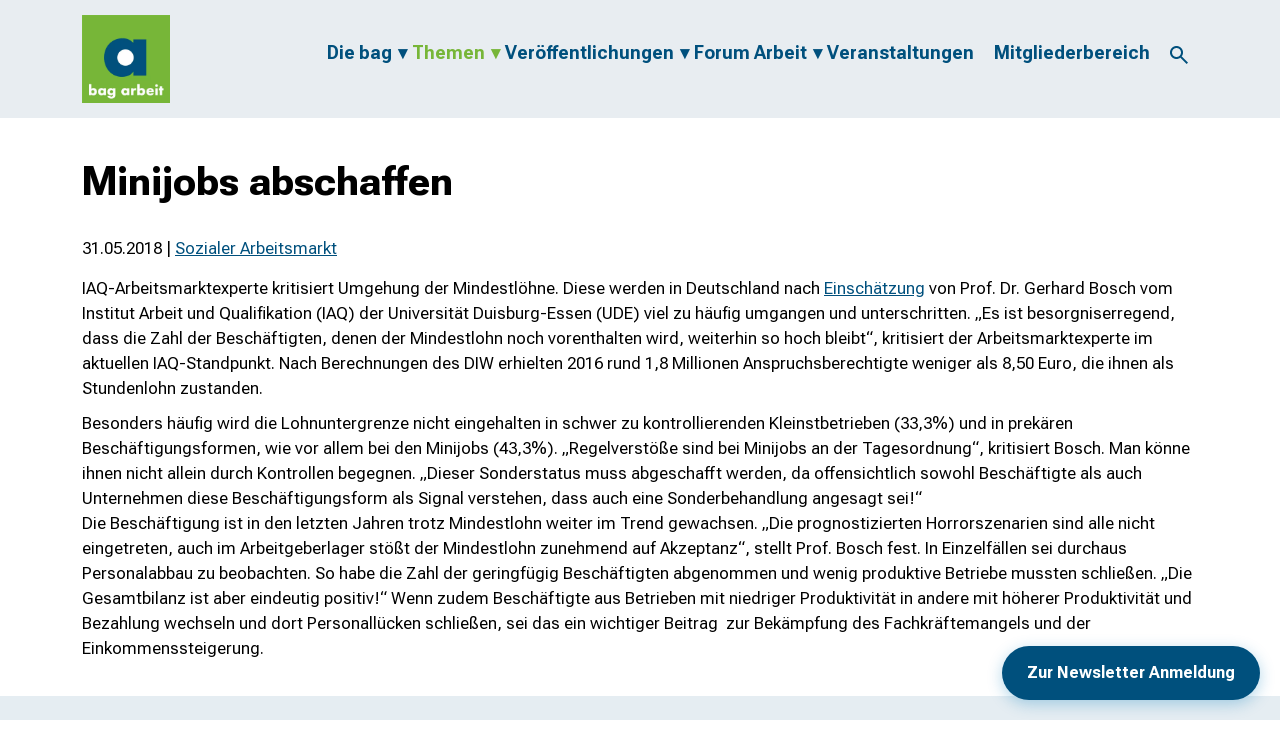

--- FILE ---
content_type: text/html; charset=UTF-8
request_url: https://www.bagarbeit.de/themen/sozialer-arbeitsmarkt/minijobs-abschaffen/
body_size: 18895
content:
<!doctype html>
<html lang="de">
	<head>

		<meta charset="UTF-8">

		<meta name='robots' content='index, follow, max-image-preview:large, max-snippet:-1, max-video-preview:-1' />

	<!-- This site is optimized with the Yoast SEO Premium plugin v26.8 (Yoast SEO v26.8) - https://yoast.com/product/yoast-seo-premium-wordpress/ -->
	<title>Minijobs abschaffen - bag arbeit e.V.</title>
	<link rel="canonical" href="https://www.bagarbeit.de/themen/sozialer-arbeitsmarkt/minijobs-abschaffen/" />
	<meta property="og:locale" content="de_DE" />
	<meta property="og:type" content="article" />
	<meta property="og:title" content="Minijobs abschaffen - bag arbeit e.V." />
	<meta property="og:url" content="https://www.bagarbeit.de/themen/sozialer-arbeitsmarkt/minijobs-abschaffen/" />
	<meta property="og:site_name" content="bag arbeit e.V." />
	<meta property="article:published_time" content="2018-05-31T14:59:45+00:00" />
	<meta property="article:modified_time" content="2023-08-06T13:26:32+00:00" />
	<meta name="author" content="gschwarz" />
	<meta name="twitter:card" content="summary_large_image" />
	<meta name="twitter:label1" content="Verfasst von" />
	<meta name="twitter:data1" content="gschwarz" />
	<meta name="twitter:label2" content="Geschätzte Lesezeit" />
	<meta name="twitter:data2" content="1 Minute" />
	<script type="application/ld+json" class="yoast-schema-graph">{"@context":"https://schema.org","@graph":[{"@type":"Article","@id":"https://www.bagarbeit.de/themen/sozialer-arbeitsmarkt/minijobs-abschaffen/#article","isPartOf":{"@id":"https://www.bagarbeit.de/themen/sozialer-arbeitsmarkt/minijobs-abschaffen/"},"author":{"name":"gschwarz","@id":"https://www.bagarbeit.de/#/schema/person/a407e9630d323d22f5c2656bdf41bac0"},"headline":"Minijobs abschaffen","datePublished":"2018-05-31T14:59:45+00:00","dateModified":"2023-08-06T13:26:32+00:00","mainEntityOfPage":{"@id":"https://www.bagarbeit.de/themen/sozialer-arbeitsmarkt/minijobs-abschaffen/"},"wordCount":268,"publisher":{"@id":"https://www.bagarbeit.de/#organization"},"articleSection":["Sozialer Arbeitsmarkt"],"inLanguage":"de"},{"@type":"WebPage","@id":"https://www.bagarbeit.de/themen/sozialer-arbeitsmarkt/minijobs-abschaffen/","url":"https://www.bagarbeit.de/themen/sozialer-arbeitsmarkt/minijobs-abschaffen/","name":"Minijobs abschaffen - bag arbeit e.V.","isPartOf":{"@id":"https://www.bagarbeit.de/#website"},"datePublished":"2018-05-31T14:59:45+00:00","dateModified":"2023-08-06T13:26:32+00:00","inLanguage":"de","potentialAction":[{"@type":"ReadAction","target":["https://www.bagarbeit.de/themen/sozialer-arbeitsmarkt/minijobs-abschaffen/"]}]},{"@type":"WebSite","@id":"https://www.bagarbeit.de/#website","url":"https://www.bagarbeit.de/","name":"bag arbeit e.V.","description":"","publisher":{"@id":"https://www.bagarbeit.de/#organization"},"potentialAction":[{"@type":"SearchAction","target":{"@type":"EntryPoint","urlTemplate":"https://www.bagarbeit.de/?s={search_term_string}"},"query-input":{"@type":"PropertyValueSpecification","valueRequired":true,"valueName":"search_term_string"}}],"inLanguage":"de"},{"@type":"Organization","@id":"https://www.bagarbeit.de/#organization","name":"bag arbeit e.V.","url":"https://www.bagarbeit.de/","logo":{"@type":"ImageObject","inLanguage":"de","@id":"https://www.bagarbeit.de/#/schema/logo/image/","url":"https://www.bagarbeit.de/wp-content/uploads/2023/07/logo.svg","contentUrl":"https://www.bagarbeit.de/wp-content/uploads/2023/07/logo.svg","width":88,"height":88,"caption":"bag arbeit e.V."},"image":{"@id":"https://www.bagarbeit.de/#/schema/logo/image/"}},{"@type":"Person","@id":"https://www.bagarbeit.de/#/schema/person/a407e9630d323d22f5c2656bdf41bac0","name":"gschwarz","image":{"@type":"ImageObject","inLanguage":"de","@id":"https://www.bagarbeit.de/#/schema/person/image/","url":"https://secure.gravatar.com/avatar/2188149ecaf61a717ad93fe53308e37b91d444af4785cfef4a26e9a21c195eb8?s=96&d=mm&r=g","contentUrl":"https://secure.gravatar.com/avatar/2188149ecaf61a717ad93fe53308e37b91d444af4785cfef4a26e9a21c195eb8?s=96&d=mm&r=g","caption":"gschwarz"},"sameAs":["https://www.bagarbeit.de"],"url":"https://www.bagarbeit.de/author/gschwarz/"}]}</script>
	<!-- / Yoast SEO Premium plugin. -->


<link rel="alternate" type="application/rss+xml" title="bag arbeit e.V. &raquo; Feed" href="https://www.bagarbeit.de/feed/" />
<link rel="alternate" type="application/rss+xml" title="bag arbeit e.V. &raquo; Kommentar-Feed" href="https://www.bagarbeit.de/comments/feed/" />
<link rel="alternate" type="text/calendar" title="bag arbeit e.V. &raquo; iCal Feed" href="https://www.bagarbeit.de/veranstaltungen/?ical=1" />
<link rel="alternate" title="oEmbed (JSON)" type="application/json+oembed" href="https://www.bagarbeit.de/wp-json/oembed/1.0/embed?url=https%3A%2F%2Fwww.bagarbeit.de%2Fthemen%2Fsozialer-arbeitsmarkt%2Fminijobs-abschaffen%2F" />
<link rel="alternate" title="oEmbed (XML)" type="text/xml+oembed" href="https://www.bagarbeit.de/wp-json/oembed/1.0/embed?url=https%3A%2F%2Fwww.bagarbeit.de%2Fthemen%2Fsozialer-arbeitsmarkt%2Fminijobs-abschaffen%2F&#038;format=xml" />
<style id='wp-img-auto-sizes-contain-inline-css' type='text/css'>
img:is([sizes=auto i],[sizes^="auto," i]){contain-intrinsic-size:3000px 1500px}
/*# sourceURL=wp-img-auto-sizes-contain-inline-css */
</style>
<link rel='stylesheet' id='tribe-events-pro-mini-calendar-block-styles-css' href='https://www.bagarbeit.de/wp-content/plugins/events-calendar-pro/build/css/tribe-events-pro-mini-calendar-block.css?ver=7.7.12' type='text/css' media='all' />
<style id='wp-emoji-styles-inline-css' type='text/css'>

	img.wp-smiley, img.emoji {
		display: inline !important;
		border: none !important;
		box-shadow: none !important;
		height: 1em !important;
		width: 1em !important;
		margin: 0 0.07em !important;
		vertical-align: -0.1em !important;
		background: none !important;
		padding: 0 !important;
	}
/*# sourceURL=wp-emoji-styles-inline-css */
</style>
<link rel='stylesheet' id='wp-block-library-css' href='https://www.bagarbeit.de/wp-includes/css/dist/block-library/style.min.css?ver=6.9' type='text/css' media='all' />
<link rel='stylesheet' id='wc-blocks-style-css' href='https://www.bagarbeit.de/wp-content/plugins/woocommerce/assets/client/blocks/wc-blocks.css?ver=wc-10.4.3' type='text/css' media='all' />
<style id='global-styles-inline-css' type='text/css'>
:root{--wp--preset--aspect-ratio--square: 1;--wp--preset--aspect-ratio--4-3: 4/3;--wp--preset--aspect-ratio--3-4: 3/4;--wp--preset--aspect-ratio--3-2: 3/2;--wp--preset--aspect-ratio--2-3: 2/3;--wp--preset--aspect-ratio--16-9: 16/9;--wp--preset--aspect-ratio--9-16: 9/16;--wp--preset--color--black: #000000;--wp--preset--color--cyan-bluish-gray: #abb8c3;--wp--preset--color--white: #ffffff;--wp--preset--color--pale-pink: #f78da7;--wp--preset--color--vivid-red: #cf2e2e;--wp--preset--color--luminous-vivid-orange: #ff6900;--wp--preset--color--luminous-vivid-amber: #fcb900;--wp--preset--color--light-green-cyan: #7bdcb5;--wp--preset--color--vivid-green-cyan: #00d084;--wp--preset--color--pale-cyan-blue: #8ed1fc;--wp--preset--color--vivid-cyan-blue: #0693e3;--wp--preset--color--vivid-purple: #9b51e0;--wp--preset--gradient--vivid-cyan-blue-to-vivid-purple: linear-gradient(135deg,rgb(6,147,227) 0%,rgb(155,81,224) 100%);--wp--preset--gradient--light-green-cyan-to-vivid-green-cyan: linear-gradient(135deg,rgb(122,220,180) 0%,rgb(0,208,130) 100%);--wp--preset--gradient--luminous-vivid-amber-to-luminous-vivid-orange: linear-gradient(135deg,rgb(252,185,0) 0%,rgb(255,105,0) 100%);--wp--preset--gradient--luminous-vivid-orange-to-vivid-red: linear-gradient(135deg,rgb(255,105,0) 0%,rgb(207,46,46) 100%);--wp--preset--gradient--very-light-gray-to-cyan-bluish-gray: linear-gradient(135deg,rgb(238,238,238) 0%,rgb(169,184,195) 100%);--wp--preset--gradient--cool-to-warm-spectrum: linear-gradient(135deg,rgb(74,234,220) 0%,rgb(151,120,209) 20%,rgb(207,42,186) 40%,rgb(238,44,130) 60%,rgb(251,105,98) 80%,rgb(254,248,76) 100%);--wp--preset--gradient--blush-light-purple: linear-gradient(135deg,rgb(255,206,236) 0%,rgb(152,150,240) 100%);--wp--preset--gradient--blush-bordeaux: linear-gradient(135deg,rgb(254,205,165) 0%,rgb(254,45,45) 50%,rgb(107,0,62) 100%);--wp--preset--gradient--luminous-dusk: linear-gradient(135deg,rgb(255,203,112) 0%,rgb(199,81,192) 50%,rgb(65,88,208) 100%);--wp--preset--gradient--pale-ocean: linear-gradient(135deg,rgb(255,245,203) 0%,rgb(182,227,212) 50%,rgb(51,167,181) 100%);--wp--preset--gradient--electric-grass: linear-gradient(135deg,rgb(202,248,128) 0%,rgb(113,206,126) 100%);--wp--preset--gradient--midnight: linear-gradient(135deg,rgb(2,3,129) 0%,rgb(40,116,252) 100%);--wp--preset--font-size--small: 13px;--wp--preset--font-size--medium: 20px;--wp--preset--font-size--large: 36px;--wp--preset--font-size--x-large: 42px;--wp--preset--spacing--20: 0.44rem;--wp--preset--spacing--30: 0.67rem;--wp--preset--spacing--40: 1rem;--wp--preset--spacing--50: 1.5rem;--wp--preset--spacing--60: 2.25rem;--wp--preset--spacing--70: 3.38rem;--wp--preset--spacing--80: 5.06rem;--wp--preset--shadow--natural: 6px 6px 9px rgba(0, 0, 0, 0.2);--wp--preset--shadow--deep: 12px 12px 50px rgba(0, 0, 0, 0.4);--wp--preset--shadow--sharp: 6px 6px 0px rgba(0, 0, 0, 0.2);--wp--preset--shadow--outlined: 6px 6px 0px -3px rgb(255, 255, 255), 6px 6px rgb(0, 0, 0);--wp--preset--shadow--crisp: 6px 6px 0px rgb(0, 0, 0);}:where(.is-layout-flex){gap: 0.5em;}:where(.is-layout-grid){gap: 0.5em;}body .is-layout-flex{display: flex;}.is-layout-flex{flex-wrap: wrap;align-items: center;}.is-layout-flex > :is(*, div){margin: 0;}body .is-layout-grid{display: grid;}.is-layout-grid > :is(*, div){margin: 0;}:where(.wp-block-columns.is-layout-flex){gap: 2em;}:where(.wp-block-columns.is-layout-grid){gap: 2em;}:where(.wp-block-post-template.is-layout-flex){gap: 1.25em;}:where(.wp-block-post-template.is-layout-grid){gap: 1.25em;}.has-black-color{color: var(--wp--preset--color--black) !important;}.has-cyan-bluish-gray-color{color: var(--wp--preset--color--cyan-bluish-gray) !important;}.has-white-color{color: var(--wp--preset--color--white) !important;}.has-pale-pink-color{color: var(--wp--preset--color--pale-pink) !important;}.has-vivid-red-color{color: var(--wp--preset--color--vivid-red) !important;}.has-luminous-vivid-orange-color{color: var(--wp--preset--color--luminous-vivid-orange) !important;}.has-luminous-vivid-amber-color{color: var(--wp--preset--color--luminous-vivid-amber) !important;}.has-light-green-cyan-color{color: var(--wp--preset--color--light-green-cyan) !important;}.has-vivid-green-cyan-color{color: var(--wp--preset--color--vivid-green-cyan) !important;}.has-pale-cyan-blue-color{color: var(--wp--preset--color--pale-cyan-blue) !important;}.has-vivid-cyan-blue-color{color: var(--wp--preset--color--vivid-cyan-blue) !important;}.has-vivid-purple-color{color: var(--wp--preset--color--vivid-purple) !important;}.has-black-background-color{background-color: var(--wp--preset--color--black) !important;}.has-cyan-bluish-gray-background-color{background-color: var(--wp--preset--color--cyan-bluish-gray) !important;}.has-white-background-color{background-color: var(--wp--preset--color--white) !important;}.has-pale-pink-background-color{background-color: var(--wp--preset--color--pale-pink) !important;}.has-vivid-red-background-color{background-color: var(--wp--preset--color--vivid-red) !important;}.has-luminous-vivid-orange-background-color{background-color: var(--wp--preset--color--luminous-vivid-orange) !important;}.has-luminous-vivid-amber-background-color{background-color: var(--wp--preset--color--luminous-vivid-amber) !important;}.has-light-green-cyan-background-color{background-color: var(--wp--preset--color--light-green-cyan) !important;}.has-vivid-green-cyan-background-color{background-color: var(--wp--preset--color--vivid-green-cyan) !important;}.has-pale-cyan-blue-background-color{background-color: var(--wp--preset--color--pale-cyan-blue) !important;}.has-vivid-cyan-blue-background-color{background-color: var(--wp--preset--color--vivid-cyan-blue) !important;}.has-vivid-purple-background-color{background-color: var(--wp--preset--color--vivid-purple) !important;}.has-black-border-color{border-color: var(--wp--preset--color--black) !important;}.has-cyan-bluish-gray-border-color{border-color: var(--wp--preset--color--cyan-bluish-gray) !important;}.has-white-border-color{border-color: var(--wp--preset--color--white) !important;}.has-pale-pink-border-color{border-color: var(--wp--preset--color--pale-pink) !important;}.has-vivid-red-border-color{border-color: var(--wp--preset--color--vivid-red) !important;}.has-luminous-vivid-orange-border-color{border-color: var(--wp--preset--color--luminous-vivid-orange) !important;}.has-luminous-vivid-amber-border-color{border-color: var(--wp--preset--color--luminous-vivid-amber) !important;}.has-light-green-cyan-border-color{border-color: var(--wp--preset--color--light-green-cyan) !important;}.has-vivid-green-cyan-border-color{border-color: var(--wp--preset--color--vivid-green-cyan) !important;}.has-pale-cyan-blue-border-color{border-color: var(--wp--preset--color--pale-cyan-blue) !important;}.has-vivid-cyan-blue-border-color{border-color: var(--wp--preset--color--vivid-cyan-blue) !important;}.has-vivid-purple-border-color{border-color: var(--wp--preset--color--vivid-purple) !important;}.has-vivid-cyan-blue-to-vivid-purple-gradient-background{background: var(--wp--preset--gradient--vivid-cyan-blue-to-vivid-purple) !important;}.has-light-green-cyan-to-vivid-green-cyan-gradient-background{background: var(--wp--preset--gradient--light-green-cyan-to-vivid-green-cyan) !important;}.has-luminous-vivid-amber-to-luminous-vivid-orange-gradient-background{background: var(--wp--preset--gradient--luminous-vivid-amber-to-luminous-vivid-orange) !important;}.has-luminous-vivid-orange-to-vivid-red-gradient-background{background: var(--wp--preset--gradient--luminous-vivid-orange-to-vivid-red) !important;}.has-very-light-gray-to-cyan-bluish-gray-gradient-background{background: var(--wp--preset--gradient--very-light-gray-to-cyan-bluish-gray) !important;}.has-cool-to-warm-spectrum-gradient-background{background: var(--wp--preset--gradient--cool-to-warm-spectrum) !important;}.has-blush-light-purple-gradient-background{background: var(--wp--preset--gradient--blush-light-purple) !important;}.has-blush-bordeaux-gradient-background{background: var(--wp--preset--gradient--blush-bordeaux) !important;}.has-luminous-dusk-gradient-background{background: var(--wp--preset--gradient--luminous-dusk) !important;}.has-pale-ocean-gradient-background{background: var(--wp--preset--gradient--pale-ocean) !important;}.has-electric-grass-gradient-background{background: var(--wp--preset--gradient--electric-grass) !important;}.has-midnight-gradient-background{background: var(--wp--preset--gradient--midnight) !important;}.has-small-font-size{font-size: var(--wp--preset--font-size--small) !important;}.has-medium-font-size{font-size: var(--wp--preset--font-size--medium) !important;}.has-large-font-size{font-size: var(--wp--preset--font-size--large) !important;}.has-x-large-font-size{font-size: var(--wp--preset--font-size--x-large) !important;}
/*# sourceURL=global-styles-inline-css */
</style>

<style id='classic-theme-styles-inline-css' type='text/css'>
/*! This file is auto-generated */
.wp-block-button__link{color:#fff;background-color:#32373c;border-radius:9999px;box-shadow:none;text-decoration:none;padding:calc(.667em + 2px) calc(1.333em + 2px);font-size:1.125em}.wp-block-file__button{background:#32373c;color:#fff;text-decoration:none}
/*# sourceURL=/wp-includes/css/classic-themes.min.css */
</style>
<link rel='stylesheet' id='vc_extend_style-css' href='https://www.bagarbeit.de/wp-content/plugins/real3d-flipbook-wpbakery-addon/assets/vc_extend.css?ver=6.9' type='text/css' media='all' />
<link rel='stylesheet' id='woocommerce-layout-css' href='https://www.bagarbeit.de/wp-content/plugins/woocommerce/assets/css/woocommerce-layout.css?ver=10.4.3' type='text/css' media='all' />
<link rel='stylesheet' id='woocommerce-smallscreen-css' href='https://www.bagarbeit.de/wp-content/plugins/woocommerce/assets/css/woocommerce-smallscreen.css?ver=10.4.3' type='text/css' media='only screen and (max-width: 768px)' />
<link rel='stylesheet' id='woocommerce-general-css' href='https://www.bagarbeit.de/wp-content/plugins/woocommerce/assets/css/woocommerce.css?ver=10.4.3' type='text/css' media='all' />
<style id='woocommerce-inline-inline-css' type='text/css'>
.woocommerce form .form-row .required { visibility: visible; }
/*# sourceURL=woocommerce-inline-inline-css */
</style>
<link rel='stylesheet' id='theme-font-roboto-flex-css' href='https://www.bagarbeit.de/wp-content/uploads/fonts/1f35838c8c0b4310acc9c7b98eec0ff3/font.css?v=1694811244' type='text/css' media='all' />
<link rel='stylesheet' id='theme-font-bebas-neue-css' href='https://www.bagarbeit.de/wp-content/uploads/fonts/12fb73902f1494da8bcb22a014a1ddcd/font.css?v=1695203348' type='text/css' media='all' />
<link rel='stylesheet' id='theme-style-default-css' href='https://www.bagarbeit.de/wp-content/themes/wbtheme/style.css?ver=6.9' type='text/css' media='all' />
<link rel='stylesheet' id='js_composer_front-css' href='https://www.bagarbeit.de/wp-content/plugins/js_composer/assets/css/js_composer.min.css?ver=8.7.2' type='text/css' media='all' />
<link rel='stylesheet' id='vc_font_awesome_5_shims-css' href='https://www.bagarbeit.de/wp-content/plugins/js_composer/assets/lib/vendor/dist/@fortawesome/fontawesome-free/css/v4-shims.min.css?ver=8.7.2' type='text/css' media='all' />
<link rel='stylesheet' id='vc_font_awesome_5-css' href='https://www.bagarbeit.de/wp-content/plugins/js_composer/assets/lib/vendor/dist/@fortawesome/fontawesome-free/css/all.min.css?ver=6.9' type='text/css' media='all' />
<link rel='stylesheet' id='theme-style-bootstrap-css' href='https://www.bagarbeit.de/wp-content/themes/wbtheme/assets/css/bootstrap.min.css?ver=6.9' type='text/css' media='all' />
<link rel='stylesheet' id='theme-style-slick-css' href='https://www.bagarbeit.de/wp-content/themes/wbtheme/assets/css/slick.css?ver=6.9' type='text/css' media='all' />
<link rel='stylesheet' id='theme-style-style-css' href='https://www.bagarbeit.de/wp-content/themes/wbtheme/assets/css/style.css?ver=6.9' type='text/css' media='all' />
<link rel='stylesheet' id='theme-style-general-forms-css' href='https://www.bagarbeit.de/wp-content/themes/wbtheme/assets/css/general-forms.css?ver=6.9' type='text/css' media='all' />
<link rel='stylesheet' id='theme-style-buttons-css' href='https://www.bagarbeit.de/wp-content/themes/wbtheme/assets/css/buttons.css?ver=6.9' type='text/css' media='all' />
<link rel='stylesheet' id='theme-style-newsletter-popup-css' href='https://www.bagarbeit.de/wp-content/themes/wbtheme/assets/css/newsletter-popup.css?ver=6.9' type='text/css' media='all' />
<link rel='stylesheet' id='theme-style-custom-css' href='https://www.bagarbeit.de/wp-content/themes/wbtheme/assets/css/custom.css?ver=6.9' type='text/css' media='all' />
<script type="text/javascript" id="real3d-flipbook-global-js-extra">
/* <![CDATA[ */
var flipbookOptions_global = {"pages":[],"pdfUrl":"","printPdfUrl":"","tableOfContent":[],"id":"","bookId":"","date":"","lightboxThumbnailUrl":"","mode":"normal","viewMode":"webgl","pageTextureSize":"2048","pageTextureSizeSmall":"1500","pageTextureSizeMobile":"","pageTextureSizeMobileSmall":"1024","minPixelRatio":"1","pdfTextLayer":"true","zoomMin":"0.9","zoomStep":"2","zoomSize":"","zoomReset":"false","doubleClickZoom":"true","pageDrag":"true","singlePageMode":"false","pageFlipDuration":"1","sound":"true","startPage":"1","pageNumberOffset":"0","deeplinking":{"enabled":"false","prefix":""},"responsiveView":"true","responsiveViewTreshold":"768","responsiveViewRatio":"1","cover":"true","backCover":"true","scaleCover":"false","pageCaptions":"false","height":"400","responsiveHeight":"true","containerRatio":"","thumbnailsOnStart":"false","contentOnStart":"false","searchOnStart":"","searchResultsThumbs":"false","tableOfContentCloseOnClick":"true","thumbsCloseOnClick":"true","autoplayOnStart":"false","autoplayInterval":"3000","autoplayLoop":"true","autoplayStartPage":"1","rightToLeft":"false","pageWidth":"","pageHeight":"","thumbSize":"130","logoImg":"","logoUrl":"","logoUrlTarget":"_blank","logoCSS":"position:absolute;left:0;top:0;","menuSelector":"","zIndex":"auto","preloaderText":"","googleAnalyticsTrackingCode":"","pdfBrowserViewerIfIE":"false","modeMobile":"","viewModeMobile":"","aspectMobile":"","aspectRatioMobile":"0.71","singlePageModeIfMobile":"false","logoHideOnMobile":"false","mobile":{"thumbnailsOnStart":"false","contentOnStart":"false","pagesInMemory":"6","bitmapResizeHeight":"","bitmapResizeQuality":"","currentPage":{"enabled":"false"},"pdfUrl":""},"lightboxCssClass":"","lightboxLink":"","lightboxLinkNewWindow":"true","lightboxBackground":"rgb(81, 85, 88)","lightboxBackgroundPattern":"","lightboxBackgroundImage":"","lightboxContainerCSS":"display:inline-block;padding:10px;","lightboxThumbnailHeight":"300","lightboxThumbnailUrlCSS":"display:block;","lightboxThumbnailInfo":"false","lightboxThumbnailInfoText":"","lightboxThumbnailInfoCSS":"top: 0;  width: 100%; height: 100%; font-size: 16px; color: #000; background: rgba(255,255,255,.8);","showTitle":"false","showDate":"false","hideThumbnail":"false","lightboxText":"","lightboxTextCSS":"display:block;","lightboxTextPosition":"top","lightBoxOpened":"false","lightBoxFullscreen":"false","lightboxStartPage":"","lightboxMarginV":"0","lightboxMarginH":"0","lights":"true","lightPositionX":"0","lightPositionY":"150","lightPositionZ":"1400","lightIntensity":"0.6","shadows":"true","shadowMapSize":"2048","shadowOpacity":"0.2","shadowDistance":"15","pageHardness":"2","coverHardness":"2","pageRoughness":"1","pageMetalness":"0","pageSegmentsW":"6","pageSegmentsH":"1","pagesInMemory":"20","bitmapResizeHeight":"","bitmapResizeQuality":"","pageMiddleShadowSize":"2","pageMiddleShadowColorL":"#999999","pageMiddleShadowColorR":"#777777","antialias":"false","pan":"0","tilt":"0","rotateCameraOnMouseDrag":"true","panMax":"20","panMin":"-20","tiltMax":"0","tiltMin":"0","currentPage":{"enabled":"true","title":"Current page","hAlign":"left","vAlign":"top"},"btnAutoplay":{"enabled":"true","title":"Autoplay"},"btnNext":{"enabled":"true","title":"Next Page"},"btnLast":{"enabled":"false","title":"Last Page"},"btnPrev":{"enabled":"true","title":"Previous Page"},"btnFirst":{"enabled":"false","title":"First Page"},"btnZoomIn":{"enabled":"true","title":"Zoom in"},"btnZoomOut":{"enabled":"true","title":"Zoom out"},"btnToc":{"enabled":"true","title":"Table of Contents"},"btnThumbs":{"enabled":"true","title":"Pages"},"btnShare":{"enabled":"true","title":"Share"},"btnNotes":{"enabled":"false","title":"Notes"},"btnDownloadPages":{"enabled":"false","url":"","title":"Download pages"},"btnDownloadPdf":{"enabled":"true","url":"","title":"Download PDF","forceDownload":"true","openInNewWindow":"true"},"btnSound":{"enabled":"true","title":"Sound"},"btnExpand":{"enabled":"true","title":"Toggle fullscreen"},"btnSingle":{"enabled":"true","title":"Toggle single page"},"btnSearch":{"enabled":"false","title":"Search"},"search":{"enabled":"false","title":"Search"},"btnBookmark":{"enabled":"false","title":"Bookmark"},"btnPrint":{"enabled":"true","title":"Print"},"btnTools":{"enabled":"true","title":"Tools"},"btnClose":{"enabled":"true","title":"Close"},"whatsapp":{"enabled":"true"},"twitter":{"enabled":"true"},"facebook":{"enabled":"true"},"pinterest":{"enabled":"true"},"email":{"enabled":"true"},"linkedin":{"enabled":"true"},"digg":{"enabled":"false"},"reddit":{"enabled":"false"},"shareUrl":"","shareTitle":"","shareImage":"","layout":"1","icons":"FontAwesome","skin":"light","useFontAwesome5":"true","sideNavigationButtons":"true","menuNavigationButtons":"false","backgroundColor":"rgb(81, 85, 88)","backgroundPattern":"","backgroundImage":"","backgroundTransparent":"false","menuBackground":"","menuShadow":"","menuMargin":"0","menuPadding":"0","menuOverBook":"false","menuFloating":"false","menuTransparent":"false","menu2Background":"","menu2Shadow":"","menu2Margin":"0","menu2Padding":"0","menu2OverBook":"true","menu2Floating":"false","menu2Transparent":"true","skinColor":"","skinBackground":"","hideMenu":"false","menuAlignHorizontal":"center","btnColor":"","btnColorHover":"","btnBackground":"none","btnRadius":"0","btnMargin":"0","btnSize":"18","btnPaddingV":"10","btnPaddingH":"10","btnShadow":"","btnTextShadow":"","btnBorder":"","arrowColor":"#fff","arrowColorHover":"#fff","arrowBackground":"rgba(0,0,0,0)","arrowBackgroundHover":"rgba(0, 0, 0, .15)","arrowRadius":"4","arrowMargin":"4","arrowSize":"40","arrowPadding":"10","arrowTextShadow":"0px 0px 1px rgba(0, 0, 0, 1)","arrowBorder":"","closeBtnColorHover":"#FFF","closeBtnBackground":"rgba(0,0,0,.4)","closeBtnRadius":"0","closeBtnMargin":"0","closeBtnSize":"20","closeBtnPadding":"5","closeBtnTextShadow":"","closeBtnBorder":"","floatingBtnColor":"","floatingBtnColorHover":"","floatingBtnBackground":"","floatingBtnBackgroundHover":"","floatingBtnRadius":"","floatingBtnMargin":"","floatingBtnSize":"","floatingBtnPadding":"","floatingBtnShadow":"","floatingBtnTextShadow":"","floatingBtnBorder":"","currentPageMarginV":"5","currentPageMarginH":"5","arrowsAlwaysEnabledForNavigation":"true","arrowsDisabledNotFullscreen":"true","touchSwipeEnabled":"true","fitToWidth":"false","rightClickEnabled":"true","linkColor":"rgba(0, 0, 0, 0)","linkColorHover":"rgba(255, 255, 0, 1)","linkOpacity":"0.4","linkTarget":"_blank","pdfAutoLinks":"false","disableRange":"false","strings":{"print":"Drucken","printLeftPage":"Linke Seite drucken","printRightPage":"Rechte Seite drucken","printCurrentPage":"Aktuelle Seite drucken","printAllPages":"Alle Seiten drucken","download":"Runterladen","downloadLeftPage":"Linke Seite runterladen","downloadRightPage":"Rechte Seite runterladen","downloadCurrentPage":"Aktuelle Seite runterladen","downloadAllPages":"Alle Seiten runterladen","bookmarks":"Lesezeichen","bookmarkLeftPage":"Lesezeichen auf der linken Seite","bookmarkRightPage":"Lesezeichen auf der rechten Seite","bookmarkCurrentPage":"Lesezeichen auf die aktuelle Seite","search":"Suchen","findInDocument":"Im Dokument finden","pagesFoundContaining":"Seiten nicht gefunden mit","noMatches":"Keine Treffer","matchesFound":"Treffer gefunden","page":"Seite","matches":"Treffer","thumbnails":"Vorschau","tableOfContent":"Inhaltsverzeichnis","share":"Teilen","pressEscToClose":"ESC zum Beenden klicken","password":"Passwort","addNote":"Notiz hinzuf\u00fcgen","typeInYourNote":"F\u00fcgen Sie Ihre Notiz hinzu."},"access":"full","backgroundMusic":"","cornerCurl":"false","pdfTools":{"pageHeight":"1500","thumbHeight":"200","quality":"0.8","textLayer":"true","autoConvert":"true"},"slug":"","convertPDFLinks":"true","convertPDFLinksWithClass":"","convertPDFLinksWithoutClass":"","overridePDFEmbedder":"true","overrideDflip":"true","overrideWonderPDFEmbed":"true","override3DFlipBook":"true","overridePDFjsViewer":"true","resumeReading":"false","previewPages":"","previewMode":"","aspectRatio":"1.41","pdfBrowserViewerIfMobile":"false","pdfBrowserViewerFullscreen":"true","pdfBrowserViewerFullscreenTarget":"_blank","btnTocIfMobile":"true","btnThumbsIfMobile":"true","btnShareIfMobile":"false","btnDownloadPagesIfMobile":"true","btnDownloadPdfIfMobile":"true","btnSoundIfMobile":"false","btnExpandIfMobile":"true","btnPrintIfMobile":"false","lightboxCloseOnClick":"false","btnSelect":{"enabled":"true","title":"Select tool"},"sideBtnColor":"#fff","sideBtnColorHover":"#fff","sideBtnBackground":"rgba(0,0,0,.3)","sideBtnRadius":"0","sideBtnMargin":"0","sideBtnSize":"25","sideBtnPaddingV":"10","sideBtnPaddingH":"10","sideMenuOverBook":"true","sideMenuOverMenu":"true","sideMenuOverMenu2":"true","s":"df24cfb8"};
//# sourceURL=real3d-flipbook-global-js-extra
/* ]]> */
</script>
<script type="text/javascript" src="https://www.bagarbeit.de/wp-includes/js/jquery/jquery.min.js?ver=3.7.1" id="jquery-core-js"></script>
<script type="text/javascript" src="https://www.bagarbeit.de/wp-includes/js/jquery/jquery-migrate.min.js?ver=3.4.1" id="jquery-migrate-js"></script>
<script type="text/javascript" src="https://www.bagarbeit.de/wp-content/plugins/woocommerce/assets/js/jquery-blockui/jquery.blockUI.min.js?ver=2.7.0-wc.10.4.3" id="wc-jquery-blockui-js" defer="defer" data-wp-strategy="defer"></script>
<script type="text/javascript" src="https://www.bagarbeit.de/wp-content/plugins/woocommerce/assets/js/js-cookie/js.cookie.min.js?ver=2.1.4-wc.10.4.3" id="wc-js-cookie-js" defer="defer" data-wp-strategy="defer"></script>
<script type="text/javascript" id="woocommerce-js-extra">
/* <![CDATA[ */
var woocommerce_params = {"ajax_url":"/wp-admin/admin-ajax.php","wc_ajax_url":"/?wc-ajax=%%endpoint%%","i18n_password_show":"Passwort anzeigen","i18n_password_hide":"Passwort ausblenden"};
//# sourceURL=woocommerce-js-extra
/* ]]> */
</script>
<script type="text/javascript" src="https://www.bagarbeit.de/wp-content/plugins/woocommerce/assets/js/frontend/woocommerce.min.js?ver=10.4.3" id="woocommerce-js" defer="defer" data-wp-strategy="defer"></script>
<script type="text/javascript" id="wpgmza_data-js-extra">
/* <![CDATA[ */
var wpgmza_google_api_status = {"message":"Enqueued","code":"ENQUEUED"};
//# sourceURL=wpgmza_data-js-extra
/* ]]> */
</script>
<script type="text/javascript" src="https://www.bagarbeit.de/wp-content/plugins/wp-google-maps/wpgmza_data.js?ver=6.9" id="wpgmza_data-js"></script>
<script type="text/javascript" src="https://www.bagarbeit.de/wp-content/themes/wbtheme/assets/js/modernizr-2.8.3.min.js?ver=2.8.3" id="script-modernizr-js"></script>
<script type="text/javascript" id="wc-cart-fragments-js-extra">
/* <![CDATA[ */
var wc_cart_fragments_params = {"ajax_url":"/wp-admin/admin-ajax.php","wc_ajax_url":"/?wc-ajax=%%endpoint%%","cart_hash_key":"wc_cart_hash_b47e0e09056fcf352e52aca47fd00b52","fragment_name":"wc_fragments_b47e0e09056fcf352e52aca47fd00b52","request_timeout":"5000"};
//# sourceURL=wc-cart-fragments-js-extra
/* ]]> */
</script>
<script type="text/javascript" src="https://www.bagarbeit.de/wp-content/plugins/woocommerce/assets/js/frontend/cart-fragments.min.js?ver=10.4.3" id="wc-cart-fragments-js" defer="defer" data-wp-strategy="defer"></script>
<script></script><link rel="https://api.w.org/" href="https://www.bagarbeit.de/wp-json/" /><link rel="alternate" title="JSON" type="application/json" href="https://www.bagarbeit.de/wp-json/wp/v2/posts/825" /><link rel="EditURI" type="application/rsd+xml" title="RSD" href="https://www.bagarbeit.de/xmlrpc.php?rsd" />
<meta name="generator" content="WordPress 6.9" />
<meta name="generator" content="WooCommerce 10.4.3" />
<link rel='shortlink' href='https://www.bagarbeit.de/?p=825' />
<meta name="et-api-version" content="v1"><meta name="et-api-origin" content="https://www.bagarbeit.de"><link rel="https://theeventscalendar.com/" href="https://www.bagarbeit.de/wp-json/tribe/tickets/v1/" /><meta name="tec-api-version" content="v1"><meta name="tec-api-origin" content="https://www.bagarbeit.de"><link rel="alternate" href="https://www.bagarbeit.de/wp-json/tribe/events/v1/" />	<noscript><style>.woocommerce-product-gallery{ opacity: 1 !important; }</style></noscript>
	<script type="text/javascript" src="https://cdn.brevo.com/js/sdk-loader.js" async></script><script type="text/javascript">
            window.Brevo = window.Brevo || [];
            window.Brevo.push(["init", {
                client_key: "l6dc9q79i8axcr0fauukxid6",
                email_id: "",
                push: {
                    customDomain: "https://www.bagarbeit.de\/wp-content\/plugins\/woocommerce-sendinblue-newsletter-subscription\/"
                }
            }]);
        </script><meta name="generator" content="Powered by WPBakery Page Builder - drag and drop page builder for WordPress."/>
<link rel="icon" href="https://www.bagarbeit.de/wp-content/uploads/2023/09/cropped-bag-arbeit-Favicon-32x32.png" sizes="32x32" />
<link rel="icon" href="https://www.bagarbeit.de/wp-content/uploads/2023/09/cropped-bag-arbeit-Favicon-192x192.png" sizes="192x192" />
<link rel="apple-touch-icon" href="https://www.bagarbeit.de/wp-content/uploads/2023/09/cropped-bag-arbeit-Favicon-180x180.png" />
<meta name="msapplication-TileImage" content="https://www.bagarbeit.de/wp-content/uploads/2023/09/cropped-bag-arbeit-Favicon-270x270.png" />
		<style type="text/css" id="wp-custom-css">
			.tribe-events-related-events-title,
.tribe-related-events {
	display: none !important;
}

#tribe-tickets__modal-form > #tribe-modal__cart > .tribe-tickets__tickets-item,
#tribe-tickets__modal-form > #tribe-modal__cart > .tribe-tickets__tickets-footer {
	height: 0 !important;
	padding: 0 !important;
	overflow: hidden !important;
}

.tribe-common.event-tickets.tribe-tickets__tickets-wrapper .tribe-dialog {
	z-index: 1000000 !important;
}		</style>
		<noscript><style> .wpb_animate_when_almost_visible { opacity: 1; }</style></noscript>
		<meta name="viewport" content="width=device-width, initial-scale=1.0, maximum-scale=1.0, user-scalable=no" />

	<link rel='stylesheet' id='wpforms-layout-css' href='https://www.bagarbeit.de/wp-content/plugins/wpforms/assets/pro/css/fields/layout.min.css?ver=1.9.8.7' type='text/css' media='all' />
<link rel='stylesheet' id='wpforms-layout-screen-big-css' href='https://www.bagarbeit.de/wp-content/plugins/wpforms/assets/pro/css/fields/layout-screen-big.min.css?ver=1.9.8.7' type='text/css' media='(min-width: 601px)' />
<link rel='stylesheet' id='wpforms-layout-screen-small-css' href='https://www.bagarbeit.de/wp-content/plugins/wpforms/assets/pro/css/fields/layout-screen-small.min.css?ver=1.9.8.7' type='text/css' media='(max-width: 600px)' />
<link rel='stylesheet' id='wpforms-modern-full-css' href='https://www.bagarbeit.de/wp-content/plugins/wpforms/assets/css/frontend/modern/wpforms-full.min.css?ver=1.9.8.7' type='text/css' media='all' />
<style id='wpforms-modern-full-inline-css' type='text/css'>
:root {
				--wpforms-field-border-radius: 3px;
--wpforms-field-border-style: solid;
--wpforms-field-border-size: 1px;
--wpforms-field-background-color: #ffffff;
--wpforms-field-border-color: rgba( 0, 0, 0, 0.25 );
--wpforms-field-border-color-spare: rgba( 0, 0, 0, 0.25 );
--wpforms-field-text-color: rgba( 0, 0, 0, 0.7 );
--wpforms-field-menu-color: #ffffff;
--wpforms-label-color: rgba( 0, 0, 0, 0.85 );
--wpforms-label-sublabel-color: rgba( 0, 0, 0, 0.55 );
--wpforms-label-error-color: #d63637;
--wpforms-button-border-radius: 3px;
--wpforms-button-border-style: none;
--wpforms-button-border-size: 1px;
--wpforms-button-background-color: #066aab;
--wpforms-button-border-color: #066aab;
--wpforms-button-text-color: #ffffff;
--wpforms-page-break-color: #066aab;
--wpforms-background-image: none;
--wpforms-background-position: center center;
--wpforms-background-repeat: no-repeat;
--wpforms-background-size: cover;
--wpforms-background-width: 100px;
--wpforms-background-height: 100px;
--wpforms-background-color: rgba( 0, 0, 0, 0 );
--wpforms-background-url: none;
--wpforms-container-padding: 0px;
--wpforms-container-border-style: none;
--wpforms-container-border-width: 1px;
--wpforms-container-border-color: #000000;
--wpforms-container-border-radius: 3px;
--wpforms-field-size-input-height: 43px;
--wpforms-field-size-input-spacing: 15px;
--wpforms-field-size-font-size: 16px;
--wpforms-field-size-line-height: 19px;
--wpforms-field-size-padding-h: 14px;
--wpforms-field-size-checkbox-size: 16px;
--wpforms-field-size-sublabel-spacing: 5px;
--wpforms-field-size-icon-size: 1;
--wpforms-label-size-font-size: 16px;
--wpforms-label-size-line-height: 19px;
--wpforms-label-size-sublabel-font-size: 14px;
--wpforms-label-size-sublabel-line-height: 17px;
--wpforms-button-size-font-size: 17px;
--wpforms-button-size-height: 41px;
--wpforms-button-size-padding-h: 15px;
--wpforms-button-size-margin-top: 10px;
--wpforms-container-shadow-size-box-shadow: none;
			}
/*# sourceURL=wpforms-modern-full-inline-css */
</style>
<link rel='stylesheet' id='wpforms-pro-modern-full-css' href='https://www.bagarbeit.de/wp-content/plugins/wpforms/assets/pro/css/frontend/modern/wpforms-full.min.css?ver=1.9.8.7' type='text/css' media='all' />
</head>

	<body class="wp-singular post-template-default single single-post postid-825 single-format-standard wp-custom-logo wp-theme-wbtheme theme-wbtheme woocommerce-no-js tribe-no-js tec-no-tickets-on-recurring tec-no-rsvp-on-recurring category-sozialer-arbeitsmarkt wpb-js-composer js-comp-ver-8.7.2 vc_responsive tribe-theme-wbtheme">
 		<!--[if lt IE 8]>
		<p class="browserupgrade">You are using an <strong>outdated</strong> browser. Please <a href="https://browsehappy.com/">upgrade
			your browser</a> to improve your experience.
		</p>
		<![endif]-->
		<!-- =================== Preloader =================== -->
		<!-- Preloader -->
		<div class="preloader">
			<div class="spinner"></div>
			<span id="loading-msg"></span>
		</div>
		<!-- ./Preloader -->
		<!-- Scroll to top -->
    
		<!-- =================== Mobile Menu =================== -->
		<nav id="menu" class="menu slideout-menu slideout-menu-left">
        <section class="menu-section">
			<ul id="menu-main-menu" class="menu-section-list"><li id="menu-item-254" class="menu-item menu-item-type-post_type menu-item-object-page menu-item-has-children menu-item-254"><a href="https://www.bagarbeit.de/die-bag/">Die bag</a>
<ul class="sub-menu">
	<li id="menu-item-11940" class="menu-item menu-item-type-custom menu-item-object-custom menu-item-11940"><a href="https://www.bagarbeit.de/die-bag/">Über uns</a></li>
	<li id="menu-item-260" class="menu-item menu-item-type-post_type menu-item-object-page menu-item-260"><a href="https://www.bagarbeit.de/die-bag/geschaeftsstelle-berichte/">Geschäftsstelle &#038; Berichte</a></li>
	<li id="menu-item-11593" class="menu-item menu-item-type-post_type menu-item-object-page menu-item-11593"><a href="https://www.bagarbeit.de/die-bag/vorstand/">Vorstand</a></li>
	<li id="menu-item-11594" class="menu-item menu-item-type-post_type menu-item-object-page menu-item-has-children menu-item-11594"><a href="https://www.bagarbeit.de/die-bag/mitglieder/">Mitglieder</a>
	<ul class="sub-menu">
		<li id="menu-item-11595" class="menu-item menu-item-type-post_type menu-item-object-page menu-item-11595"><a href="https://www.bagarbeit.de/die-bag/mitglieder/mitglied-werden/">Mitglied werden</a></li>
	</ul>
</li>
	<li id="menu-item-11613" class="menu-item menu-item-type-post_type menu-item-object-page menu-item-11613"><a href="https://www.bagarbeit.de/fachgruppe-arbeit-und-umwelt/">Fachgruppe Arbeit und Umwelt</a></li>
</ul>
</li>
<li id="menu-item-281" class="category-sozialer-arbeitsmarkt category-arbeit-und-umwelt category-digitalisierung category-migration category-qualitaetsmanagement category-berufliche-bildung menu-item menu-item-type-post_type menu-item-object-page menu-item-has-children menu-item-281"><a href="https://www.bagarbeit.de/themen/">Themen</a>
<ul class="sub-menu">
	<li id="menu-item-11587" class="category-sozialer-arbeitsmarkt menu-item menu-item-type-post_type menu-item-object-page menu-item-11587"><a href="https://www.bagarbeit.de/themen/sozialer-arbeitsmarkt/">Sozialer Arbeitsmarkt</a></li>
	<li id="menu-item-289" class="category-arbeit-und-umwelt menu-item menu-item-type-post_type menu-item-object-page menu-item-289"><a href="https://www.bagarbeit.de/themen/umwelt/">Umwelt</a></li>
	<li id="menu-item-11589" class="category-berufliche-bildung menu-item menu-item-type-post_type menu-item-object-page menu-item-11589"><a href="https://www.bagarbeit.de/themen/bildung/">Bildung</a></li>
	<li id="menu-item-284" class="category-qualitaetsmanagement menu-item menu-item-type-post_type menu-item-object-page menu-item-284"><a href="https://www.bagarbeit.de/themen/qualitaetsmanagement/">Qualitätsmanagement</a></li>
	<li id="menu-item-285" class="category-migration menu-item menu-item-type-post_type menu-item-object-page menu-item-285"><a href="https://www.bagarbeit.de/themen/migration/">Migration</a></li>
	<li id="menu-item-286" class="category-digitalisierung menu-item menu-item-type-post_type menu-item-object-page menu-item-286"><a href="https://www.bagarbeit.de/themen/digitalisierung/">Digitalisierung</a></li>
	<li id="menu-item-11564" class="menu-item menu-item-type-post_type menu-item-object-page menu-item-11564"><a href="https://www.bagarbeit.de/themen/archiv/">Archiv</a></li>
</ul>
</li>
<li id="menu-item-18512" class="menu-item menu-item-type-post_type menu-item-object-page menu-item-has-children menu-item-18512"><a href="https://www.bagarbeit.de/veroeffentlichungen/">Veröffentlichungen</a>
<ul class="sub-menu">
	<li id="menu-item-310" class="menu-item menu-item-type-post_type menu-item-object-page menu-item-310"><a href="https://www.bagarbeit.de/veroeffentlichungen/positionen/">Positionen</a></li>
	<li id="menu-item-18513" class="menu-item menu-item-type-post_type menu-item-object-page menu-item-18513"><a href="https://www.bagarbeit.de/veroeffentlichungen/pressemitteilungen/">Pressemitteilungen</a></li>
	<li id="menu-item-18514" class="menu-item menu-item-type-post_type menu-item-object-page menu-item-18514"><a href="https://www.bagarbeit.de/veroeffentlichungen/publikationen/">Publikationen</a></li>
</ul>
</li>
<li id="menu-item-298" class="menu-item menu-item-type-post_type menu-item-object-page menu-item-has-children menu-item-298"><a href="https://www.bagarbeit.de/forum-arbeit/">Forum Arbeit</a>
<ul class="sub-menu">
	<li id="menu-item-11900" class="menu-item menu-item-type-post_type menu-item-object-page menu-item-11900"><a href="https://www.bagarbeit.de/forum-arbeit/">Ausgaben</a></li>
	<li id="menu-item-11393" class="menu-item menu-item-type-post_type menu-item-object-page menu-item-11393"><a href="https://www.bagarbeit.de/forum-arbeit/beitraege/">Beiträge</a></li>
</ul>
</li>
<li id="menu-item-11599" class="termine-link menu-item menu-item-type-custom menu-item-object-custom menu-item-11599"><a href="https://www.bagarbeit.de/veranstaltungen/">Veranstaltungen</a></li>
<li id="menu-item-23266" class="menu-item menu-item-type-post_type menu-item-object-page menu-item-23266"><a href="https://www.bagarbeit.de/mitgliederbereich/">Mitgliederbereich</a></li>
<li id="menu-item-200" class="menu-item menu-item-type-custom menu-item-object-custom menu-item-200"><a href="/?s"><img src="https://www.bagarbeit.de/wp-content/themes/wbtheme/assets/img/search.svg" alt="icon"></a></li>
</ul>        </section><!-- ./menu-section -->
    </nav><!-- ./menu -->

    <div class="panel-header">
        <button class="btn-hamburger js-slideout-toggle">
            <div class="hamburger">
                <span class="line"></span>
                <span class="line"></span>
                <span class="line"></span>
            </div><!-- ./hamburger -->
        </button><!-- ./btn-hamburger -->
        <div class="mobile-logo">
          <a href="https://www.bagarbeit.de/" class="custom-logo-link" rel="home"><img width="88" height="88" src="https://www.bagarbeit.de/wp-content/uploads/2023/07/logo.svg" class="custom-logo" alt="bag arbeit e.V." decoding="async" /></a>        </div><!-- ./mobile-logo -->
    </div><!-- ./panel-header -->




	<!-- =================== Main Section =================== -->
    <main id="main" class="panel">
        <!-- Mobile Menu Open Icon -->
        <div class="mobileMenuOpener"></div>

        <!-- =================== Header Area =================== -->
    		<div class="header-area" id="navbarEl">
    			<div class="container">
    				<div class="row">
    					<div class="col-12">
    						<div class="header">
    							<div class="logo">
    								<a href="https://www.bagarbeit.de/" class="custom-logo-link" rel="home"><img width="88" height="88" src="https://www.bagarbeit.de/wp-content/uploads/2023/07/logo.svg" class="custom-logo" alt="bag arbeit e.V." decoding="async" /></a>    							</div><!-- ./logo -->
    							<div class="header-right">

    								<div class="menu">
      								<ul id="menu-main-menu-1" class=""><li class="menu-item menu-item-type-post_type menu-item-object-page menu-item-has-children menu-item-254"><a href="https://www.bagarbeit.de/die-bag/">Die bag</a>
<ul class="sub-menu">
	<li class="menu-item menu-item-type-custom menu-item-object-custom menu-item-11940"><a href="https://www.bagarbeit.de/die-bag/">Über uns</a></li>
	<li class="menu-item menu-item-type-post_type menu-item-object-page menu-item-260"><a href="https://www.bagarbeit.de/die-bag/geschaeftsstelle-berichte/">Geschäftsstelle &#038; Berichte</a></li>
	<li class="menu-item menu-item-type-post_type menu-item-object-page menu-item-11593"><a href="https://www.bagarbeit.de/die-bag/vorstand/">Vorstand</a></li>
	<li class="menu-item menu-item-type-post_type menu-item-object-page menu-item-has-children menu-item-11594"><a href="https://www.bagarbeit.de/die-bag/mitglieder/">Mitglieder</a>
	<ul class="sub-menu">
		<li class="menu-item menu-item-type-post_type menu-item-object-page menu-item-11595"><a href="https://www.bagarbeit.de/die-bag/mitglieder/mitglied-werden/">Mitglied werden</a></li>
	</ul>
</li>
	<li class="menu-item menu-item-type-post_type menu-item-object-page menu-item-11613"><a href="https://www.bagarbeit.de/fachgruppe-arbeit-und-umwelt/">Fachgruppe Arbeit und Umwelt</a></li>
</ul>
</li>
<li class="category-sozialer-arbeitsmarkt category-arbeit-und-umwelt category-digitalisierung category-migration category-qualitaetsmanagement category-berufliche-bildung menu-item menu-item-type-post_type menu-item-object-page menu-item-has-children menu-item-281"><a href="https://www.bagarbeit.de/themen/">Themen</a>
<ul class="sub-menu">
	<li class="category-sozialer-arbeitsmarkt menu-item menu-item-type-post_type menu-item-object-page menu-item-11587"><a href="https://www.bagarbeit.de/themen/sozialer-arbeitsmarkt/">Sozialer Arbeitsmarkt</a></li>
	<li class="category-arbeit-und-umwelt menu-item menu-item-type-post_type menu-item-object-page menu-item-289"><a href="https://www.bagarbeit.de/themen/umwelt/">Umwelt</a></li>
	<li class="category-berufliche-bildung menu-item menu-item-type-post_type menu-item-object-page menu-item-11589"><a href="https://www.bagarbeit.de/themen/bildung/">Bildung</a></li>
	<li class="category-qualitaetsmanagement menu-item menu-item-type-post_type menu-item-object-page menu-item-284"><a href="https://www.bagarbeit.de/themen/qualitaetsmanagement/">Qualitätsmanagement</a></li>
	<li class="category-migration menu-item menu-item-type-post_type menu-item-object-page menu-item-285"><a href="https://www.bagarbeit.de/themen/migration/">Migration</a></li>
	<li class="category-digitalisierung menu-item menu-item-type-post_type menu-item-object-page menu-item-286"><a href="https://www.bagarbeit.de/themen/digitalisierung/">Digitalisierung</a></li>
	<li class="menu-item menu-item-type-post_type menu-item-object-page menu-item-11564"><a href="https://www.bagarbeit.de/themen/archiv/">Archiv</a></li>
</ul>
</li>
<li class="menu-item menu-item-type-post_type menu-item-object-page menu-item-has-children menu-item-18512"><a href="https://www.bagarbeit.de/veroeffentlichungen/">Veröffentlichungen</a>
<ul class="sub-menu">
	<li class="menu-item menu-item-type-post_type menu-item-object-page menu-item-310"><a href="https://www.bagarbeit.de/veroeffentlichungen/positionen/">Positionen</a></li>
	<li class="menu-item menu-item-type-post_type menu-item-object-page menu-item-18513"><a href="https://www.bagarbeit.de/veroeffentlichungen/pressemitteilungen/">Pressemitteilungen</a></li>
	<li class="menu-item menu-item-type-post_type menu-item-object-page menu-item-18514"><a href="https://www.bagarbeit.de/veroeffentlichungen/publikationen/">Publikationen</a></li>
</ul>
</li>
<li class="menu-item menu-item-type-post_type menu-item-object-page menu-item-has-children menu-item-298"><a href="https://www.bagarbeit.de/forum-arbeit/">Forum Arbeit</a>
<ul class="sub-menu">
	<li class="menu-item menu-item-type-post_type menu-item-object-page menu-item-11900"><a href="https://www.bagarbeit.de/forum-arbeit/">Ausgaben</a></li>
	<li class="menu-item menu-item-type-post_type menu-item-object-page menu-item-11393"><a href="https://www.bagarbeit.de/forum-arbeit/beitraege/">Beiträge</a></li>
</ul>
</li>
<li class="termine-link menu-item menu-item-type-custom menu-item-object-custom menu-item-11599"><a href="https://www.bagarbeit.de/veranstaltungen/">Veranstaltungen</a></li>
<li class="menu-item menu-item-type-post_type menu-item-object-page menu-item-23266"><a href="https://www.bagarbeit.de/mitgliederbereich/">Mitgliederbereich</a></li>
<li class="menu-item menu-item-type-custom menu-item-object-custom menu-item-200"><a href="/?s"><img src="https://www.bagarbeit.de/wp-content/themes/wbtheme/assets/img/search.svg" alt="icon"></a></li>
</ul>
    								</div><!-- ./menu -->
    							</div><!-- /.header-right -->
    						</div><!-- ./header -->
    					</div><!-- ./col-12 -->
    				</div><!-- ./row -->
    			</div><!-- ./container -->
    		</div><!-- ./header-area -->

		
		<div class="container maincontent slideoutJSPanel" data-slideout-ignore>
<h1>Minijobs abschaffen</h1><div class="post-meta"><p>31.05.2018<span class="cat-links"> <span class="entry-utility-prep entry-utility-prep-cat-links">|</span> <a href="https://www.bagarbeit.de/category/themen/sozialer-arbeitsmarkt/" rel="category tag">Sozialer Arbeitsmarkt</a></span></p></div><div class="wpb-content-wrapper"><div class="vc_row wpb_row vc_row-fluid"><div class="wpb_column vc_column_container vc_col-sm-12"><div class="vc_column-inner"><div class="wpb_wrapper">
	<div class="wpb_text_column wpb_content_element" >
		<div class="wpb_wrapper">
			<p>IAQ-Arbeitsmarktexperte kritisiert Umgehung der Mindestlöhne. Diese werden in Deutschland nach <a href="http://www.iaq.uni-due.de/aktuell/presse/2018/180502.php">Einschätzung</a> von Prof. Dr. Gerhard Bosch vom Institut Arbeit und Qualifikation (IAQ) der Universität Duisburg-Essen (UDE) viel zu häufig umgangen und unterschritten. „Es ist besorgniserregend, dass die Zahl der Beschäftigten, denen der Mindestlohn noch vorenthalten wird, weiterhin so hoch bleibt“, kritisiert der Arbeitsmarktexperte im aktuellen IAQ-Standpunkt. Nach Berechnungen des DIW erhielten 2016 rund 1,8 Millionen Anspruchsberechtigte weniger als 8,50 Euro, die ihnen als Stundenlohn zustanden.</p>
<p>Besonders häufig wird die Lohnuntergrenze nicht eingehalten in schwer zu kontrollierenden Kleinstbetrieben (33,3%) und in prekären Beschäftigungsformen, wie vor allem bei den Minijobs (43,3%). „Regelverstöße sind bei Minijobs an der Tagesordnung“, kritisiert Bosch. Man könne ihnen nicht allein durch Kontrollen begegnen. „Dieser Sonderstatus muss abgeschafft werden, da offensichtlich sowohl Beschäftigte als auch Unternehmen diese Beschäftigungsform als Signal verstehen, dass auch eine Sonderbehandlung angesagt sei!“<br />
Die Beschäftigung ist in den letzten Jahren trotz Mindestlohn weiter im Trend gewachsen. „Die prognostizierten Horrorszenarien sind alle nicht eingetreten, auch im Arbeitgeberlager stößt der Mindestlohn zunehmend auf Akzeptanz“, stellt Prof. Bosch fest. In Einzelfällen sei durchaus Personalabbau zu beobachten. So habe die Zahl der geringfügig Beschäftigten abgenommen und wenig produktive Betriebe mussten schließen. „Die Gesamtbilanz ist aber eindeutig positiv!“ Wenn zudem Beschäftigte aus Betrieben mit niedriger Produktivität in andere mit höherer Produktivität und Bezahlung wechseln und dort Personallücken schließen, sei das ein wichtiger Beitrag  zur Bekämpfung des Fachkräftemangels und der Einkommenssteigerung.</p>

		</div>
	</div>
</div></div></div></div>
</div>			</div>

			<!-- =================== footer Area =================== -->
            <footer class="footer-area" data-slideout-ignore>
                <div class="container">
                    <div class="row">
                        <div class="col-lg-2">
                            <div class="footer-logo">
                                <a href="https://www.bagarbeit.de/" class="custom-logo-link" rel="home"><img width="88" height="88" src="https://www.bagarbeit.de/wp-content/uploads/2023/07/logo.svg" class="custom-logo" alt="bag arbeit e.V." decoding="async" /></a>                            </div><!-- /.footer-logo -->
                        </div><!-- /.col-md-2 -->
                        <div class="col-lg-4 col-md-6">
                            <div class="single-menu">
                                <h3>Menü</h3>
                                <ul id="menu-footer-hauptmenue" class="colum-count-2"><li id="menu-item-11428" class="menu-item menu-item-type-post_type menu-item-object-page menu-item-home menu-item-11428"><a href="https://www.bagarbeit.de/">Home</a></li>
<li id="menu-item-11430" class="menu-item menu-item-type-post_type menu-item-object-page menu-item-11430"><a href="https://www.bagarbeit.de/die-bag/">Die bag</a></li>
<li id="menu-item-11434" class="menu-item menu-item-type-post_type menu-item-object-page menu-item-11434"><a href="https://www.bagarbeit.de/die-bag/geschaeftsstelle-berichte/">Geschäftsstelle</a></li>
<li id="menu-item-11435" class="menu-item menu-item-type-post_type menu-item-object-page menu-item-11435"><a href="https://www.bagarbeit.de/die-bag/vorstand/">Vorstand</a></li>
<li id="menu-item-11436" class="menu-item menu-item-type-post_type menu-item-object-page menu-item-11436"><a href="https://www.bagarbeit.de/die-bag/mitglieder/mitglied-werden/">Mitglied werden</a></li>
<li id="menu-item-11970" class="menu-item menu-item-type-custom menu-item-object-custom menu-item-11970"><a href="https://www.bagarbeit.de/themen/archiv">News</a></li>
<li id="menu-item-11429" class="menu-item menu-item-type-post_type menu-item-object-page menu-item-11429"><a href="https://www.bagarbeit.de/veroeffentlichungen/positionen/">Positionen</a></li>
<li id="menu-item-11432" class="menu-item menu-item-type-post_type menu-item-object-page menu-item-11432"><a href="https://www.bagarbeit.de/forum-arbeit/">Forum Arbeit</a></li>
<li id="menu-item-11433" class="menu-item menu-item-type-post_type menu-item-object-page menu-item-11433"><a href="https://www.bagarbeit.de/newsletter/">Newsletter</a></li>
</ul>                            </div><!-- /.single-menu -->
                        </div><!-- /.col-md-4 -->
                        <div class="col-md-3">
                            <div class="single-menu">
                                <h3>Themen</h3>
                                <ul id="menu-themen" class=""><li id="menu-item-11422" class="menu-item menu-item-type-post_type menu-item-object-page menu-item-11422"><a href="https://www.bagarbeit.de/themen/sozialer-arbeitsmarkt/">Sozialer Arbeitsmarkt</a></li>
<li id="menu-item-11423" class="menu-item menu-item-type-post_type menu-item-object-page menu-item-11423"><a href="https://www.bagarbeit.de/themen/umwelt/">Umwelt</a></li>
<li id="menu-item-11424" class="menu-item menu-item-type-post_type menu-item-object-page menu-item-11424"><a href="https://www.bagarbeit.de/themen/bildung/">Bildung</a></li>
<li id="menu-item-11425" class="menu-item menu-item-type-post_type menu-item-object-page menu-item-11425"><a href="https://www.bagarbeit.de/themen/qualitaetsmanagement/">Qualitätsmanagement</a></li>
<li id="menu-item-11426" class="menu-item menu-item-type-post_type menu-item-object-page menu-item-11426"><a href="https://www.bagarbeit.de/themen/migration/">Migration</a></li>
<li id="menu-item-11427" class="menu-item menu-item-type-post_type menu-item-object-page menu-item-11427"><a href="https://www.bagarbeit.de/themen/digitalisierung/">Digitalisierung</a></li>
</ul>                            </div><!-- /.single-menu -->
                        </div><!-- /.col-md-2 -->
                        <div class="col-md-3">
                            <div class="single-menu">
                                <h3>Kontakt</h3>
                                <address>bag arbeit e.V.<br />
Karl-Marx-Allee 103B<br />
10243 Berlin</address>
                                <div>
																																				<a href="/cdn-cgi/l/email-protection#ff96919990bf9d9e989e8d9d9a968bd19b9a"><img src="https://www.bagarbeit.de/wp-content/uploads/2023/07/email.svg" alt="icon"> <span><span class="__cf_email__" data-cfemail="98f1f6fef7d8faf9fff9eafafdf1ecb6fcfd">[email&#160;protected]</span></span></a>
																																					<a href="tel:03024030471"><img src="https://www.bagarbeit.de/wp-content/uploads/2023/07/phone.svg" alt="icon"> <span>030 2403 0471</span></a>
																		                                </div>
                            </div><!-- /.single-form -->
                        </div><!-- /.col-md-3 -->
                    </div><!-- /.row -->
                    <div class="row">
                        <div class="col-12">
                            <div class="footer-bttm">
                                <p>&copy; 2026 bag arbeit e.V.</p>
                                <div>
                                   <ul id="menu-impressum-datenschutz" class=""><li id="menu-item-39" class="menu-item menu-item-type-post_type menu-item-object-page menu-item-39"><a href="https://www.bagarbeit.de/impressum/">Impressum</a></li>
<li id="menu-item-38" class="menu-item menu-item-type-post_type menu-item-object-page menu-item-privacy-policy menu-item-38"><a rel="privacy-policy" href="https://www.bagarbeit.de/datenschutzerklaerung/">Datenschutz</a></li>
</ul>                                </div>
                            </div><!-- /.footer-bttm -->
                        </div><!-- /.col-12 -->
                    </div><!-- /.row -->
                </div><!-- /.container -->
            </footer><!-- /.footer-area -->
            <!-- =================== All content should before this =================== -->

		</main>

		<script data-cfasync="false" src="/cdn-cgi/scripts/5c5dd728/cloudflare-static/email-decode.min.js"></script><script type="speculationrules">
{"prefetch":[{"source":"document","where":{"and":[{"href_matches":"/*"},{"not":{"href_matches":["/wp-*.php","/wp-admin/*","/wp-content/uploads/*","/wp-content/*","/wp-content/plugins/*","/wp-content/themes/wbtheme/*","/*\\?(.+)"]}},{"not":{"selector_matches":"a[rel~=\"nofollow\"]"}},{"not":{"selector_matches":".no-prefetch, .no-prefetch a"}}]},"eagerness":"conservative"}]}
</script>
		<script>
		( function ( body ) {
			'use strict';
			body.className = body.className.replace( /\btribe-no-js\b/, 'tribe-js' );
		} )( document.body );
		</script>
		<input id='ws_ma_event_type' type='hidden' style='display: none' /><input id='ws_ma_event_data' type='hidden' style='display: none' />    <!-- Newsletter Floating Button -->
    <button id="newsletter-floating-btn" class="newsletter-floating-btn">
        Zur Newsletter Anmeldung
    </button>

    <!-- Newsletter Popup -->
    <div id="newsletter-popup" class="newsletter-popup">
        <div class="newsletter-popup-content">
            <span class="newsletter-close">&times;</span>
            <h2>Newsletter Anmeldung</h2>
            <style id="wpforms-css-vars-10563">
				#wpforms-10563 {
				--wpforms-field-size-input-height: 43px;
--wpforms-field-size-input-spacing: 15px;
--wpforms-field-size-font-size: 16px;
--wpforms-field-size-line-height: 19px;
--wpforms-field-size-padding-h: 14px;
--wpforms-field-size-checkbox-size: 16px;
--wpforms-field-size-sublabel-spacing: 5px;
--wpforms-field-size-icon-size: 1;
--wpforms-label-size-font-size: 16px;
--wpforms-label-size-line-height: 19px;
--wpforms-label-size-sublabel-font-size: 14px;
--wpforms-label-size-sublabel-line-height: 17px;
--wpforms-button-size-font-size: 17px;
--wpforms-button-size-height: 41px;
--wpforms-button-size-padding-h: 15px;
--wpforms-button-size-margin-top: 10px;
--wpforms-container-shadow-size-box-shadow: none;
			}
			</style><div class="wpforms-container wpforms-container-full wpforms-form-abandonment wpforms-render-modern" id="wpforms-10563"><form id="wpforms-form-10563" class="wpforms-validate wpforms-form wpforms-ajax-form" data-formid="10563" method="post" enctype="multipart/form-data" action="/themen/sozialer-arbeitsmarkt/minijobs-abschaffen/" data-token="2677758a084efe5502b5bbab3f7c7dad" data-token-time="1769607992"><noscript class="wpforms-error-noscript">Bitte aktiviere JavaScript in deinem Browser, um dieses Formular fertigzustellen.</noscript><div id="wpforms-error-noscript" style="display: none;">Bitte aktiviere JavaScript in deinem Browser, um dieses Formular fertigzustellen.</div><div class="wpforms-field-container"><div id="wpforms-10563-field_1-container" class="wpforms-field wpforms-field-email" data-field-id="1"><label class="wpforms-field-label" for="wpforms-10563-field_1">E-Mail <span class="wpforms-required-label" aria-hidden="true">*</span></label><input type="email" id="wpforms-10563-field_1" class="wpforms-field-large wpforms-field-required" name="wpforms[fields][1]" spellcheck="false" aria-errormessage="wpforms-10563-field_1-error" required></div><div id="wpforms-10563-field_2-container" class="wpforms-field wpforms-field-layout" data-field-id="2"><div class="wpforms-field-layout-columns wpforms-field-layout-preset-50-50"><div class="wpforms-layout-column wpforms-layout-column-50" ><div id="wpforms-10563-field_3-container" class="wpforms-field wpforms-field-text" data-field-id="3"><label class="wpforms-field-label" for="wpforms-10563-field_3">Ihn Name (Optional)</label><input type="text" id="wpforms-10563-field_3" class="wpforms-field-medium" name="wpforms[fields][3]" aria-errormessage="wpforms-10563-field_3-error" ></div></div><div class="wpforms-layout-column wpforms-layout-column-50" ><div id="wpforms-10563-field_4-container" class="wpforms-field wpforms-field-text" data-field-id="4"><label class="wpforms-field-label" for="wpforms-10563-field_4">Unternehmen (Optional)</label><input type="text" id="wpforms-10563-field_4" class="wpforms-field-medium" name="wpforms[fields][4]" aria-errormessage="wpforms-10563-field_4-error" ></div></div></div></div><div id="wpforms-10563-field_5-container" class="wpforms-field wpforms-field-checkbox" data-field-id="5"><fieldset><legend class="wpforms-field-label">Zu welchem Thema möchten Sie unseren Newsletter erhalten? <span class="wpforms-required-label" aria-hidden="true">*</span></legend><ul id="wpforms-10563-field_5" class="wpforms-field-required"><li class="choice-1 depth-1"><input type="checkbox" id="wpforms-10563-field_5_1" name="wpforms[fields][5][]" value="Veranstaltungen (Infos zu online Seminaren und Tagungen)" aria-errormessage="wpforms-10563-field_5_1-error" required ><label class="wpforms-field-label-inline" for="wpforms-10563-field_5_1">Veranstaltungen (Infos zu online Seminaren und Tagungen)</label></li><li class="choice-2 depth-1"><input type="checkbox" id="wpforms-10563-field_5_2" name="wpforms[fields][5][]" value="Aktuelle Themen (monatlicher Newsletter)" aria-errormessage="wpforms-10563-field_5_2-error" required ><label class="wpforms-field-label-inline" for="wpforms-10563-field_5_2">Aktuelle Themen (monatlicher Newsletter)</label></li></ul></fieldset></div><div id="wpforms-10563-field_7-container" class="wpforms-field wpforms-field-gdpr-checkbox" data-field-id="7"><label class="wpforms-field-label">DSGVO-Einverständnis <span class="wpforms-required-label" aria-hidden="true">*</span></label><ul id="wpforms-10563-field_7" class="wpforms-field-required"><li class="choice-1"><input type="checkbox" id="wpforms-10563-field_7_1" name="wpforms[fields][7][]" value="Ich habe die &lt;a href=&quot;https://www.bagarbeit.de/hinweise/datenschutzerklaerung/&quot; target=&quot;_blank&quot;&gt;Datenschutzerklärung&lt;/a&gt; gelesen und akzeptiere diese" aria-errormessage="wpforms-10563-field_7_1-error" required ><label class="wpforms-field-label-inline" for="wpforms-10563-field_7_1">Ich habe die <a href="https://www.bagarbeit.de/hinweise/datenschutzerklaerung/" target="_blank">Datenschutzerklärung</a> gelesen und akzeptiere diese</label></li></ul></div></div><!-- .wpforms-field-container --><div class="wpforms-submit-container" ><input type="hidden" name="wpforms[id]" value="10563"><input type="hidden" name="page_title" value="Minijobs abschaffen"><input type="hidden" name="page_url" value="https://www.bagarbeit.de/themen/sozialer-arbeitsmarkt/minijobs-abschaffen/"><input type="hidden" name="url_referer" value=""><input type="hidden" name="page_id" value="825"><input type="hidden" name="wpforms[post_id]" value="825"><button type="submit" name="wpforms[submit]" id="wpforms-submit-10563" class="wpforms-submit" data-alt-text="Wird abonniert..." data-submit-text="Newsletter abonnieren" aria-live="assertive" value="wpforms-submit">Newsletter abonnieren</button><img src="https://www.bagarbeit.de/wp-content/plugins/wpforms/assets/images/submit-spin.svg" class="wpforms-submit-spinner" style="display: none;" width="26" height="26" alt="Wird geladen"></div></form></div>  <!-- .wpforms-container -->        </div>
    </div>
    <script> /* <![CDATA[ */var tribe_l10n_datatables = {"aria":{"sort_ascending":": activate to sort column ascending","sort_descending":": activate to sort column descending"},"length_menu":"Show _MENU_ entries","empty_table":"No data available in table","info":"Showing _START_ to _END_ of _TOTAL_ entries","info_empty":"Showing 0 to 0 of 0 entries","info_filtered":"(filtered from _MAX_ total entries)","zero_records":"No matching records found","search":"Search:","all_selected_text":"All items on this page were selected. ","select_all_link":"Select all pages","clear_selection":"Clear Selection.","pagination":{"all":"All","next":"Next","previous":"Previous"},"select":{"rows":{"0":"","_":": Selected %d rows","1":": Selected 1 row"}},"datepicker":{"dayNames":["Sonntag","Montag","Dienstag","Mittwoch","Donnerstag","Freitag","Samstag"],"dayNamesShort":["So.","Mo.","Di.","Mi.","Do.","Fr.","Sa."],"dayNamesMin":["S","M","D","M","D","F","S"],"monthNames":["Januar","Februar","M\u00e4rz","April","Mai","Juni","Juli","August","September","Oktober","November","Dezember"],"monthNamesShort":["Januar","Februar","M\u00e4rz","April","Mai","Juni","Juli","August","September","Oktober","November","Dezember"],"monthNamesMin":["Jan.","Feb.","M\u00e4rz","Apr.","Mai","Juni","Juli","Aug.","Sep.","Okt.","Nov.","Dez."],"nextText":"Next","prevText":"Prev","currentText":"Today","closeText":"Done","today":"Today","clear":"Clear"},"registration_prompt":"Es gibt nicht gespeicherte Teilnahmeinformationen. Bist du sicher, dass du weitermachen willst?"};/* ]]> */ </script>	<script type='text/javascript'>
		(function () {
			var c = document.body.className;
			c = c.replace(/woocommerce-no-js/, 'woocommerce-js');
			document.body.className = c;
		})();
	</script>
	<script type="text/javascript" id="real3d-flipbook-forntend-js-extra">
/* <![CDATA[ */
var r3d_frontend = {"rootFolder":"https://www.bagarbeit.de/wp-content/plugins/real3d-flipbook/","version":"4.16.4"};
//# sourceURL=real3d-flipbook-forntend-js-extra
/* ]]> */
</script>
<script type="text/javascript" src="https://www.bagarbeit.de/wp-content/plugins/real3d-flipbook/js/frontend.js?ver=4.16.4" id="real3d-flipbook-forntend-js"></script>
<script type="text/javascript" src="https://www.bagarbeit.de/wp-content/plugins/event-tickets/common/build/js/user-agent.js?ver=da75d0bdea6dde3898df" id="tec-user-agent-js"></script>
<script type="text/javascript" src="https://www.bagarbeit.de/wp-content/themes/wbtheme/assets/js/bootstrap.min.js?ver=6.9" id="script-bootstrap-js"></script>
<script type="text/javascript" src="https://www.bagarbeit.de/wp-content/themes/wbtheme/assets/js/slick.min.js?ver=6.9" id="script-slick-js"></script>
<script type="text/javascript" src="https://www.bagarbeit.de/wp-content/themes/wbtheme/assets/js/match-height.js?ver=6.9" id="script-animate-on-scroll-js"></script>
<script type="text/javascript" src="https://www.bagarbeit.de/wp-content/themes/wbtheme/assets/js/slideout.min.js?ver=6.9" id="script-slideout-js"></script>
<script type="text/javascript" src="https://www.bagarbeit.de/wp-content/themes/wbtheme/assets/js/woocommerce-tip-forms-saver.js?ver=6.9" id="script-woocommerce-tip-forms-saver-js"></script>
<script type="text/javascript" id="script-newsletter-popup-js-extra">
/* <![CDATA[ */
var newsletter_ajax = {"ajax_url":"https://www.bagarbeit.de/wp-admin/admin-ajax.php","nonce":"249b3f5f41"};
//# sourceURL=script-newsletter-popup-js-extra
/* ]]> */
</script>
<script type="text/javascript" src="https://www.bagarbeit.de/wp-content/themes/wbtheme/assets/js/newsletter-popup.js?ver=6.9" id="script-newsletter-popup-js"></script>
<script type="text/javascript" src="https://www.bagarbeit.de/wp-content/themes/wbtheme/assets/js/main.js?ver=6.9" id="script-main-js"></script>
<script type="text/javascript" src="https://www.bagarbeit.de/wp-content/plugins/woocommerce/assets/js/sourcebuster/sourcebuster.min.js?ver=10.4.3" id="sourcebuster-js-js"></script>
<script type="text/javascript" id="wc-order-attribution-js-extra">
/* <![CDATA[ */
var wc_order_attribution = {"params":{"lifetime":1.0e-5,"session":30,"base64":false,"ajaxurl":"https://www.bagarbeit.de/wp-admin/admin-ajax.php","prefix":"wc_order_attribution_","allowTracking":true},"fields":{"source_type":"current.typ","referrer":"current_add.rf","utm_campaign":"current.cmp","utm_source":"current.src","utm_medium":"current.mdm","utm_content":"current.cnt","utm_id":"current.id","utm_term":"current.trm","utm_source_platform":"current.plt","utm_creative_format":"current.fmt","utm_marketing_tactic":"current.tct","session_entry":"current_add.ep","session_start_time":"current_add.fd","session_pages":"session.pgs","session_count":"udata.vst","user_agent":"udata.uag"}};
//# sourceURL=wc-order-attribution-js-extra
/* ]]> */
</script>
<script type="text/javascript" src="https://www.bagarbeit.de/wp-content/plugins/woocommerce/assets/js/frontend/order-attribution.min.js?ver=10.4.3" id="wc-order-attribution-js"></script>
<script type="text/javascript" src="https://www.bagarbeit.de/wp-content/plugins/js_composer/assets/js/dist/js_composer_front.min.js?ver=8.7.2" id="wpb_composer_front_js-js"></script>
<script type="text/javascript" src="https://www.bagarbeit.de/wp-content/plugins/wpforms/assets/lib/jquery.validate.min.js?ver=1.21.0" id="wpforms-validation-js"></script>
<script type="text/javascript" src="https://www.bagarbeit.de/wp-content/plugins/wpforms/assets/lib/mailcheck.min.js?ver=1.1.2" id="wpforms-mailcheck-js"></script>
<script type="text/javascript" src="https://www.bagarbeit.de/wp-content/plugins/wpforms/assets/lib/punycode.min.js?ver=1.0.0" id="wpforms-punycode-js"></script>
<script type="text/javascript" src="https://www.bagarbeit.de/wp-content/plugins/wpforms/assets/js/share/utils.min.js?ver=1.9.8.7" id="wpforms-generic-utils-js"></script>
<script type="text/javascript" src="https://www.bagarbeit.de/wp-content/plugins/wpforms/assets/js/frontend/wpforms.min.js?ver=1.9.8.7" id="wpforms-js"></script>
<script type="text/javascript" src="https://www.bagarbeit.de/wp-content/plugins/wpforms/assets/js/frontend/wpforms-modern.min.js?ver=1.9.8.7" id="wpforms-modern-js"></script>
<script type="text/javascript" src="https://www.bagarbeit.de/wp-content/plugins/wpforms-form-abandonment/assets/js/vendor/mobile-detect.min.js?ver=1.4.3" id="wpforms-mobile-detect-js"></script>
<script type="text/javascript" id="wpforms-form-abandonment-js-extra">
/* <![CDATA[ */
var wpforms_form_abandonment = {"ajaxurl":"https://www.bagarbeit.de/wp-admin/admin-ajax.php","home_url":"https://www.bagarbeit.de","page_url":"https://www.bagarbeit.de/themen/sozialer-arbeitsmarkt/minijobs-abschaffen","page_title":"Minijobs abschaffen","page_id":"825","mouse_leave_timeout":"0","phone_tabbed_timeout":"0"};
//# sourceURL=wpforms-form-abandonment-js-extra
/* ]]> */
</script>
<script type="text/javascript" src="https://www.bagarbeit.de/wp-content/plugins/wpforms-form-abandonment/assets/js/wpforms-form-abandonment.min.js?ver=1.13.0" id="wpforms-form-abandonment-js"></script>
<script type="text/javascript" src="https://www.bagarbeit.de/wp-content/plugins/wpforms/assets/js/frontend/fields/address.min.js?ver=1.9.8.7" id="wpforms-address-field-js"></script>
<script id="wp-emoji-settings" type="application/json">
{"baseUrl":"https://s.w.org/images/core/emoji/17.0.2/72x72/","ext":".png","svgUrl":"https://s.w.org/images/core/emoji/17.0.2/svg/","svgExt":".svg","source":{"concatemoji":"https://www.bagarbeit.de/wp-includes/js/wp-emoji-release.min.js?ver=6.9"}}
</script>
<script type="module">
/* <![CDATA[ */
/*! This file is auto-generated */
const a=JSON.parse(document.getElementById("wp-emoji-settings").textContent),o=(window._wpemojiSettings=a,"wpEmojiSettingsSupports"),s=["flag","emoji"];function i(e){try{var t={supportTests:e,timestamp:(new Date).valueOf()};sessionStorage.setItem(o,JSON.stringify(t))}catch(e){}}function c(e,t,n){e.clearRect(0,0,e.canvas.width,e.canvas.height),e.fillText(t,0,0);t=new Uint32Array(e.getImageData(0,0,e.canvas.width,e.canvas.height).data);e.clearRect(0,0,e.canvas.width,e.canvas.height),e.fillText(n,0,0);const a=new Uint32Array(e.getImageData(0,0,e.canvas.width,e.canvas.height).data);return t.every((e,t)=>e===a[t])}function p(e,t){e.clearRect(0,0,e.canvas.width,e.canvas.height),e.fillText(t,0,0);var n=e.getImageData(16,16,1,1);for(let e=0;e<n.data.length;e++)if(0!==n.data[e])return!1;return!0}function u(e,t,n,a){switch(t){case"flag":return n(e,"\ud83c\udff3\ufe0f\u200d\u26a7\ufe0f","\ud83c\udff3\ufe0f\u200b\u26a7\ufe0f")?!1:!n(e,"\ud83c\udde8\ud83c\uddf6","\ud83c\udde8\u200b\ud83c\uddf6")&&!n(e,"\ud83c\udff4\udb40\udc67\udb40\udc62\udb40\udc65\udb40\udc6e\udb40\udc67\udb40\udc7f","\ud83c\udff4\u200b\udb40\udc67\u200b\udb40\udc62\u200b\udb40\udc65\u200b\udb40\udc6e\u200b\udb40\udc67\u200b\udb40\udc7f");case"emoji":return!a(e,"\ud83e\u1fac8")}return!1}function f(e,t,n,a){let r;const o=(r="undefined"!=typeof WorkerGlobalScope&&self instanceof WorkerGlobalScope?new OffscreenCanvas(300,150):document.createElement("canvas")).getContext("2d",{willReadFrequently:!0}),s=(o.textBaseline="top",o.font="600 32px Arial",{});return e.forEach(e=>{s[e]=t(o,e,n,a)}),s}function r(e){var t=document.createElement("script");t.src=e,t.defer=!0,document.head.appendChild(t)}a.supports={everything:!0,everythingExceptFlag:!0},new Promise(t=>{let n=function(){try{var e=JSON.parse(sessionStorage.getItem(o));if("object"==typeof e&&"number"==typeof e.timestamp&&(new Date).valueOf()<e.timestamp+604800&&"object"==typeof e.supportTests)return e.supportTests}catch(e){}return null}();if(!n){if("undefined"!=typeof Worker&&"undefined"!=typeof OffscreenCanvas&&"undefined"!=typeof URL&&URL.createObjectURL&&"undefined"!=typeof Blob)try{var e="postMessage("+f.toString()+"("+[JSON.stringify(s),u.toString(),c.toString(),p.toString()].join(",")+"));",a=new Blob([e],{type:"text/javascript"});const r=new Worker(URL.createObjectURL(a),{name:"wpTestEmojiSupports"});return void(r.onmessage=e=>{i(n=e.data),r.terminate(),t(n)})}catch(e){}i(n=f(s,u,c,p))}t(n)}).then(e=>{for(const n in e)a.supports[n]=e[n],a.supports.everything=a.supports.everything&&a.supports[n],"flag"!==n&&(a.supports.everythingExceptFlag=a.supports.everythingExceptFlag&&a.supports[n]);var t;a.supports.everythingExceptFlag=a.supports.everythingExceptFlag&&!a.supports.flag,a.supports.everything||((t=a.source||{}).concatemoji?r(t.concatemoji):t.wpemoji&&t.twemoji&&(r(t.twemoji),r(t.wpemoji)))});
//# sourceURL=https://www.bagarbeit.de/wp-includes/js/wp-emoji-loader.min.js
/* ]]> */
</script>
<script></script><script type='text/javascript'>
/* <![CDATA[ */
var wpforms_settings = {"val_required":"Dieses Feld ist erforderlich.","val_email":"Bitte gib eine g\u00fcltige E-Mail-Adresse an.","val_email_suggestion":"Meintest du {suggestion}?","val_email_suggestion_title":"Klicken, um diesen Vorschlag anzunehmen.","val_email_restricted":"Diese E-Mail-Adresse ist nicht erlaubt.","val_number":"Bitte gib eine g\u00fcltige Zahl ein.","val_number_positive":"Bitte gib eine g\u00fcltige Telefonnummer ein.","val_minimum_price":"Der eingegebene Betrag liegt unter dem erforderlichen Mindestbetrag.","val_confirm":"Feld-Werte stimmen nicht \u00fcberein.","val_checklimit":"Du hast die maximal erlaubte Anzahl von Auswahlm\u00f6glichkeiten \u00fcberschritten: {#}.","val_limit_characters":"{count} von maximal {limit} Zeichen.","val_limit_words":"{count} von maximal {limit} W\u00f6rtern.","val_min":"Please enter a value greater than or equal to {0}.","val_max":"Please enter a value less than or equal to {0}.","val_recaptcha_fail_msg":"Google-reCAPTCHA-Pr\u00fcfung gescheitert, bitte sp\u00e4ter erneut versuchen.","val_turnstile_fail_msg":"Cloudflare-Turnstile-Verifizierung fehlgeschlagen, bitte versuche es sp\u00e4ter noch einmal.","val_inputmask_incomplete":"Bitte f\u00fclle das Feld im erforderlichen Format aus.","uuid_cookie":"1","locale":"de","country":"","country_list_label":"L\u00e4nderliste","wpforms_plugin_url":"https:\/\/www.bagarbeit.de\/wp-content\/plugins\/wpforms\/","gdpr":"1","ajaxurl":"https:\/\/www.bagarbeit.de\/wp-admin\/admin-ajax.php","mailcheck_enabled":"1","mailcheck_domains":[],"mailcheck_toplevel_domains":["dev"],"is_ssl":"1","currency_code":"USD","currency_thousands":",","currency_decimals":"2","currency_decimal":".","currency_symbol":"$","currency_symbol_pos":"left","val_requiredpayment":"Zahlung ist erforderlich.","val_creditcard":"Bitte gib eine g\u00fcltige Kreditkartennummer ein.","css_vars":["field-border-radius","field-border-style","field-border-size","field-background-color","field-border-color","field-text-color","field-menu-color","label-color","label-sublabel-color","label-error-color","button-border-radius","button-border-style","button-border-size","button-background-color","button-border-color","button-text-color","page-break-color","background-image","background-position","background-repeat","background-size","background-width","background-height","background-color","background-url","container-padding","container-border-style","container-border-width","container-border-color","container-border-radius","field-size-input-height","field-size-input-spacing","field-size-font-size","field-size-line-height","field-size-padding-h","field-size-checkbox-size","field-size-sublabel-spacing","field-size-icon-size","label-size-font-size","label-size-line-height","label-size-sublabel-font-size","label-size-sublabel-line-height","button-size-font-size","button-size-height","button-size-padding-h","button-size-margin-top","container-shadow-size-box-shadow"],"val_post_max_size":"Die Gesamtgr\u00f6\u00dfe der ausgew\u00e4hlten Dateien von {totalSize} MB \u00fcberschreitet die zul\u00e4ssige Grenze von {maxSize} MB.","val_time12h":"Bitte Zeit in 12-Stunden-AM\/PM-Form eingeben (z. B. 8:45 AM).","val_time24h":"Bitte Zeit im 24-Stunden-Format eingeben (z. B. 22:45).","val_time_limit":"Bitte gib eine Zeit zwischen {minTime} und {maxTime} ein.","val_url":"Bitte gib eine g\u00fcltige URL an.","val_fileextension":"Dateityp ist nicht erlaubt.","val_filesize":"Die Datei ist zu gro\u00df. Sie wurde nicht hochgeladen.","post_max_size":"67108864","isModernMarkupEnabled":"1","formErrorMessagePrefix":"Formular-Fehlermeldung","errorMessagePrefix":"Fehlermeldung","submitBtnDisabled":"Der Absende-Button ist w\u00e4hrend der Formular\u00fcbermittlung deaktiviert.","readOnlyDisallowedFields":["captcha","repeater","content","divider","hidden","html","entry-preview","pagebreak","layout","payment-total","gdpr-checkbox"],"error_updating_token":"Fehler bei der Aktualisierung des Tokens. Bitte versuche es noch einmal oder kontaktiere den Support, wenn das Problem weiterhin besteht.","network_error":"Netzwerkfehler oder der Server ist nicht erreichbar. \u00dcberpr\u00fcfe deine Verbindung oder versuche es sp\u00e4ter noch einmal.","token_cache_lifetime":"86400","hn_data":[],"address_field":{"list_countries_without_states":["GB","DE","CH","NL"]},"val_phone":"Bitte gib eine g\u00fcltige Telefonnummer ein.","val_password_strength":"Ein st\u00e4rkeres Passwort ist erforderlich. Erw\u00e4ge, Gro\u00df- und Kleinbuchstaben, Zahlen und Symbole zu verwenden.","entry_preview_iframe_styles":["https:\/\/www.bagarbeit.de\/wp-includes\/js\/tinymce\/skins\/lightgray\/content.min.css?ver=6.9","https:\/\/www.bagarbeit.de\/wp-includes\/css\/dashicons.min.css?ver=6.9","https:\/\/www.bagarbeit.de\/wp-includes\/js\/tinymce\/skins\/wordpress\/wp-content.css?ver=6.9","https:\/\/www.bagarbeit.de\/wp-content\/plugins\/wpforms\/assets\/pro\/css\/fields\/richtext\/editor-content.min.css"],"indicatorStepsPattern":"Schritt {current} von {total}"}
/* ]]> */
</script>

	<script defer src="https://static.cloudflareinsights.com/beacon.min.js/vcd15cbe7772f49c399c6a5babf22c1241717689176015" integrity="sha512-ZpsOmlRQV6y907TI0dKBHq9Md29nnaEIPlkf84rnaERnq6zvWvPUqr2ft8M1aS28oN72PdrCzSjY4U6VaAw1EQ==" data-cf-beacon='{"version":"2024.11.0","token":"1475298cdac04b308f2ec1148a92f831","r":1,"server_timing":{"name":{"cfCacheStatus":true,"cfEdge":true,"cfExtPri":true,"cfL4":true,"cfOrigin":true,"cfSpeedBrain":true},"location_startswith":null}}' crossorigin="anonymous"></script>
</body>

</html>


--- FILE ---
content_type: text/css
request_url: https://www.bagarbeit.de/wp-content/uploads/fonts/1f35838c8c0b4310acc9c7b98eec0ff3/font.css?v=1694811244
body_size: 300
content:
/*
 * Font file created by Local Google Fonts 0.22.0
 * Created: Fri, 15 Sep 2023 20:54:01 +0000
 * Handle: theme-font-roboto-flex
 * Original URL: https://fonts.googleapis.com/css2?family=Roboto+Flex%3Aopsz%2Cwght%408..144%2C200%3B8..144%2C400%3B8..144%2C700%3B8..144%2C900&amp;display=swap
*/

/* cyrillic-ext */
@font-face {
  font-family: 'Roboto Flex';
  font-style: normal;
  font-weight: 200;
  font-stretch: 100%;
  font-display: swap;
  src: url(https://www.bagarbeit.de/wp-content/uploads/fonts/1f35838c8c0b4310acc9c7b98eec0ff3/roboto-flex-cyrillic-ext-v9-normal-200.woff2?c=1694811241) format('woff2');
  unicode-range: U+0460-052F, U+1C80-1C88, U+20B4, U+2DE0-2DFF, U+A640-A69F, U+FE2E-FE2F;
}
/* cyrillic */
@font-face {
  font-family: 'Roboto Flex';
  font-style: normal;
  font-weight: 200;
  font-stretch: 100%;
  font-display: swap;
  src: url(https://www.bagarbeit.de/wp-content/uploads/fonts/1f35838c8c0b4310acc9c7b98eec0ff3/roboto-flex-cyrillic-v9-normal-200.woff2?c=1694811241) format('woff2');
  unicode-range: U+0301, U+0400-045F, U+0490-0491, U+04B0-04B1, U+2116;
}
/* greek */
@font-face {
  font-family: 'Roboto Flex';
  font-style: normal;
  font-weight: 200;
  font-stretch: 100%;
  font-display: swap;
  src: url(https://www.bagarbeit.de/wp-content/uploads/fonts/1f35838c8c0b4310acc9c7b98eec0ff3/roboto-flex-greek-v9-normal-200.woff2?c=1694811241) format('woff2');
  unicode-range: U+0370-03FF;
}
/* vietnamese */
@font-face {
  font-family: 'Roboto Flex';
  font-style: normal;
  font-weight: 200;
  font-stretch: 100%;
  font-display: swap;
  src: url(https://www.bagarbeit.de/wp-content/uploads/fonts/1f35838c8c0b4310acc9c7b98eec0ff3/roboto-flex--v9-normal-200.woff2?c=1694811241) format('woff2');
  unicode-range: U+0102-0103, U+0110-0111, U+0128-0129, U+0168-0169, U+01A0-01A1, U+01AF-01B0, U+0300-0301, U+0303-0304, U+0308-0309, U+0323, U+0329, U+1EA0-1EF9, U+20AB;
}
/* latin-ext */
@font-face {
  font-family: 'Roboto Flex';
  font-style: normal;
  font-weight: 200;
  font-stretch: 100%;
  font-display: swap;
  src: url(https://www.bagarbeit.de/wp-content/uploads/fonts/1f35838c8c0b4310acc9c7b98eec0ff3/roboto-flex--v9-normal-200.woff2?c=1694811241) format('woff2');
  unicode-range: U+0100-02AF, U+0304, U+0308, U+0329, U+1E00-1E9F, U+1EF2-1EFF, U+2020, U+20A0-20AB, U+20AD-20CF, U+2113, U+2C60-2C7F, U+A720-A7FF;
}
/* latin */
@font-face {
  font-family: 'Roboto Flex';
  font-style: normal;
  font-weight: 200;
  font-stretch: 100%;
  font-display: swap;
  src: url(https://www.bagarbeit.de/wp-content/uploads/fonts/1f35838c8c0b4310acc9c7b98eec0ff3/roboto-flex--v9-normal-200.woff2?c=1694811241) format('woff2');
  unicode-range: U+0000-00FF, U+0131, U+0152-0153, U+02BB-02BC, U+02C6, U+02DA, U+02DC, U+0304, U+0308, U+0329, U+2000-206F, U+2074, U+20AC, U+2122, U+2191, U+2193, U+2212, U+2215, U+FEFF, U+FFFD;
}
/* cyrillic-ext */
@font-face {
  font-family: 'Roboto Flex';
  font-style: normal;
  font-weight: 400;
  font-stretch: 100%;
  font-display: swap;
  src: url(https://www.bagarbeit.de/wp-content/uploads/fonts/1f35838c8c0b4310acc9c7b98eec0ff3/roboto-flex-cyrillic-ext-v9-normal-200.woff2?c=1694811241) format('woff2');
  unicode-range: U+0460-052F, U+1C80-1C88, U+20B4, U+2DE0-2DFF, U+A640-A69F, U+FE2E-FE2F;
}
/* cyrillic */
@font-face {
  font-family: 'Roboto Flex';
  font-style: normal;
  font-weight: 400;
  font-stretch: 100%;
  font-display: swap;
  src: url(https://www.bagarbeit.de/wp-content/uploads/fonts/1f35838c8c0b4310acc9c7b98eec0ff3/roboto-flex-cyrillic-v9-normal-200.woff2?c=1694811241) format('woff2');
  unicode-range: U+0301, U+0400-045F, U+0490-0491, U+04B0-04B1, U+2116;
}
/* greek */
@font-face {
  font-family: 'Roboto Flex';
  font-style: normal;
  font-weight: 400;
  font-stretch: 100%;
  font-display: swap;
  src: url(https://www.bagarbeit.de/wp-content/uploads/fonts/1f35838c8c0b4310acc9c7b98eec0ff3/roboto-flex-greek-v9-normal-200.woff2?c=1694811241) format('woff2');
  unicode-range: U+0370-03FF;
}
/* vietnamese */
@font-face {
  font-family: 'Roboto Flex';
  font-style: normal;
  font-weight: 400;
  font-stretch: 100%;
  font-display: swap;
  src: url(https://www.bagarbeit.de/wp-content/uploads/fonts/1f35838c8c0b4310acc9c7b98eec0ff3/roboto-flex--v9-normal-200.woff2?c=1694811241) format('woff2');
  unicode-range: U+0102-0103, U+0110-0111, U+0128-0129, U+0168-0169, U+01A0-01A1, U+01AF-01B0, U+0300-0301, U+0303-0304, U+0308-0309, U+0323, U+0329, U+1EA0-1EF9, U+20AB;
}
/* latin-ext */
@font-face {
  font-family: 'Roboto Flex';
  font-style: normal;
  font-weight: 400;
  font-stretch: 100%;
  font-display: swap;
  src: url(https://www.bagarbeit.de/wp-content/uploads/fonts/1f35838c8c0b4310acc9c7b98eec0ff3/roboto-flex--v9-normal-200.woff2?c=1694811241) format('woff2');
  unicode-range: U+0100-02AF, U+0304, U+0308, U+0329, U+1E00-1E9F, U+1EF2-1EFF, U+2020, U+20A0-20AB, U+20AD-20CF, U+2113, U+2C60-2C7F, U+A720-A7FF;
}
/* latin */
@font-face {
  font-family: 'Roboto Flex';
  font-style: normal;
  font-weight: 400;
  font-stretch: 100%;
  font-display: swap;
  src: url(https://www.bagarbeit.de/wp-content/uploads/fonts/1f35838c8c0b4310acc9c7b98eec0ff3/roboto-flex--v9-normal-200.woff2?c=1694811241) format('woff2');
  unicode-range: U+0000-00FF, U+0131, U+0152-0153, U+02BB-02BC, U+02C6, U+02DA, U+02DC, U+0304, U+0308, U+0329, U+2000-206F, U+2074, U+20AC, U+2122, U+2191, U+2193, U+2212, U+2215, U+FEFF, U+FFFD;
}
/* cyrillic-ext */
@font-face {
  font-family: 'Roboto Flex';
  font-style: normal;
  font-weight: 700;
  font-stretch: 100%;
  font-display: swap;
  src: url(https://www.bagarbeit.de/wp-content/uploads/fonts/1f35838c8c0b4310acc9c7b98eec0ff3/roboto-flex-cyrillic-ext-v9-normal-200.woff2?c=1694811241) format('woff2');
  unicode-range: U+0460-052F, U+1C80-1C88, U+20B4, U+2DE0-2DFF, U+A640-A69F, U+FE2E-FE2F;
}
/* cyrillic */
@font-face {
  font-family: 'Roboto Flex';
  font-style: normal;
  font-weight: 700;
  font-stretch: 100%;
  font-display: swap;
  src: url(https://www.bagarbeit.de/wp-content/uploads/fonts/1f35838c8c0b4310acc9c7b98eec0ff3/roboto-flex-cyrillic-v9-normal-200.woff2?c=1694811241) format('woff2');
  unicode-range: U+0301, U+0400-045F, U+0490-0491, U+04B0-04B1, U+2116;
}
/* greek */
@font-face {
  font-family: 'Roboto Flex';
  font-style: normal;
  font-weight: 700;
  font-stretch: 100%;
  font-display: swap;
  src: url(https://www.bagarbeit.de/wp-content/uploads/fonts/1f35838c8c0b4310acc9c7b98eec0ff3/roboto-flex-greek-v9-normal-200.woff2?c=1694811241) format('woff2');
  unicode-range: U+0370-03FF;
}
/* vietnamese */
@font-face {
  font-family: 'Roboto Flex';
  font-style: normal;
  font-weight: 700;
  font-stretch: 100%;
  font-display: swap;
  src: url(https://www.bagarbeit.de/wp-content/uploads/fonts/1f35838c8c0b4310acc9c7b98eec0ff3/roboto-flex--v9-normal-200.woff2?c=1694811241) format('woff2');
  unicode-range: U+0102-0103, U+0110-0111, U+0128-0129, U+0168-0169, U+01A0-01A1, U+01AF-01B0, U+0300-0301, U+0303-0304, U+0308-0309, U+0323, U+0329, U+1EA0-1EF9, U+20AB;
}
/* latin-ext */
@font-face {
  font-family: 'Roboto Flex';
  font-style: normal;
  font-weight: 700;
  font-stretch: 100%;
  font-display: swap;
  src: url(https://www.bagarbeit.de/wp-content/uploads/fonts/1f35838c8c0b4310acc9c7b98eec0ff3/roboto-flex--v9-normal-200.woff2?c=1694811241) format('woff2');
  unicode-range: U+0100-02AF, U+0304, U+0308, U+0329, U+1E00-1E9F, U+1EF2-1EFF, U+2020, U+20A0-20AB, U+20AD-20CF, U+2113, U+2C60-2C7F, U+A720-A7FF;
}
/* latin */
@font-face {
  font-family: 'Roboto Flex';
  font-style: normal;
  font-weight: 700;
  font-stretch: 100%;
  font-display: swap;
  src: url(https://www.bagarbeit.de/wp-content/uploads/fonts/1f35838c8c0b4310acc9c7b98eec0ff3/roboto-flex--v9-normal-200.woff2?c=1694811241) format('woff2');
  unicode-range: U+0000-00FF, U+0131, U+0152-0153, U+02BB-02BC, U+02C6, U+02DA, U+02DC, U+0304, U+0308, U+0329, U+2000-206F, U+2074, U+20AC, U+2122, U+2191, U+2193, U+2212, U+2215, U+FEFF, U+FFFD;
}
/* cyrillic-ext */
@font-face {
  font-family: 'Roboto Flex';
  font-style: normal;
  font-weight: 900;
  font-stretch: 100%;
  font-display: swap;
  src: url(https://www.bagarbeit.de/wp-content/uploads/fonts/1f35838c8c0b4310acc9c7b98eec0ff3/roboto-flex-cyrillic-ext-v9-normal-200.woff2?c=1694811241) format('woff2');
  unicode-range: U+0460-052F, U+1C80-1C88, U+20B4, U+2DE0-2DFF, U+A640-A69F, U+FE2E-FE2F;
}
/* cyrillic */
@font-face {
  font-family: 'Roboto Flex';
  font-style: normal;
  font-weight: 900;
  font-stretch: 100%;
  font-display: swap;
  src: url(https://www.bagarbeit.de/wp-content/uploads/fonts/1f35838c8c0b4310acc9c7b98eec0ff3/roboto-flex-cyrillic-v9-normal-200.woff2?c=1694811241) format('woff2');
  unicode-range: U+0301, U+0400-045F, U+0490-0491, U+04B0-04B1, U+2116;
}
/* greek */
@font-face {
  font-family: 'Roboto Flex';
  font-style: normal;
  font-weight: 900;
  font-stretch: 100%;
  font-display: swap;
  src: url(https://www.bagarbeit.de/wp-content/uploads/fonts/1f35838c8c0b4310acc9c7b98eec0ff3/roboto-flex-greek-v9-normal-200.woff2?c=1694811241) format('woff2');
  unicode-range: U+0370-03FF;
}
/* vietnamese */
@font-face {
  font-family: 'Roboto Flex';
  font-style: normal;
  font-weight: 900;
  font-stretch: 100%;
  font-display: swap;
  src: url(https://www.bagarbeit.de/wp-content/uploads/fonts/1f35838c8c0b4310acc9c7b98eec0ff3/roboto-flex--v9-normal-200.woff2?c=1694811241) format('woff2');
  unicode-range: U+0102-0103, U+0110-0111, U+0128-0129, U+0168-0169, U+01A0-01A1, U+01AF-01B0, U+0300-0301, U+0303-0304, U+0308-0309, U+0323, U+0329, U+1EA0-1EF9, U+20AB;
}
/* latin-ext */
@font-face {
  font-family: 'Roboto Flex';
  font-style: normal;
  font-weight: 900;
  font-stretch: 100%;
  font-display: swap;
  src: url(https://www.bagarbeit.de/wp-content/uploads/fonts/1f35838c8c0b4310acc9c7b98eec0ff3/roboto-flex--v9-normal-200.woff2?c=1694811241) format('woff2');
  unicode-range: U+0100-02AF, U+0304, U+0308, U+0329, U+1E00-1E9F, U+1EF2-1EFF, U+2020, U+20A0-20AB, U+20AD-20CF, U+2113, U+2C60-2C7F, U+A720-A7FF;
}
/* latin */
@font-face {
  font-family: 'Roboto Flex';
  font-style: normal;
  font-weight: 900;
  font-stretch: 100%;
  font-display: swap;
  src: url(https://www.bagarbeit.de/wp-content/uploads/fonts/1f35838c8c0b4310acc9c7b98eec0ff3/roboto-flex--v9-normal-200.woff2?c=1694811241) format('woff2');
  unicode-range: U+0000-00FF, U+0131, U+0152-0153, U+02BB-02BC, U+02C6, U+02DA, U+02DC, U+0304, U+0308, U+0329, U+2000-206F, U+2074, U+20AC, U+2122, U+2191, U+2193, U+2212, U+2215, U+FEFF, U+FFFD;
}


--- FILE ---
content_type: text/css
request_url: https://www.bagarbeit.de/wp-content/uploads/fonts/12fb73902f1494da8bcb22a014a1ddcd/font.css?v=1695203348
body_size: 49
content:
/*
 * Font file created by Local Google Fonts 0.22.0
 * Created: Wed, 20 Sep 2023 09:49:08 +0000
 * Handle: theme-font-bebas-neue
 * Original URL: https://fonts.googleapis.com/css2?family=Bebas+Neue&amp;display=swap
*/

/* latin-ext */
@font-face {
  font-family: 'Bebas Neue';
  font-style: normal;
  font-weight: 400;
  font-display: swap;
  src: url(https://www.bagarbeit.de/wp-content/uploads/fonts/12fb73902f1494da8bcb22a014a1ddcd/bebas-neue--v14-normal-400.woff2?c=1695203348) format('woff2');
  unicode-range: U+0100-02AF, U+0304, U+0308, U+0329, U+1E00-1E9F, U+1EF2-1EFF, U+2020, U+20A0-20AB, U+20AD-20CF, U+2113, U+2C60-2C7F, U+A720-A7FF;
}
/* latin */
@font-face {
  font-family: 'Bebas Neue';
  font-style: normal;
  font-weight: 400;
  font-display: swap;
  src: url(https://www.bagarbeit.de/wp-content/uploads/fonts/12fb73902f1494da8bcb22a014a1ddcd/bebas-neue--v14-normal-400.woff2?c=1695203348) format('woff2');
  unicode-range: U+0000-00FF, U+0131, U+0152-0153, U+02BB-02BC, U+02C6, U+02DA, U+02DC, U+0304, U+0308, U+0329, U+2000-206F, U+2074, U+20AC, U+2122, U+2191, U+2193, U+2212, U+2215, U+FEFF, U+FFFD;
}


--- FILE ---
content_type: text/css
request_url: https://www.bagarbeit.de/wp-content/themes/wbtheme/assets/css/style.css?ver=6.9
body_size: 5730
content:
/*===========================================================
 Global CSS Variables
============================================================*/
:root {
    /* ========================================
       Brand Colors
       ======================================== */
    /* Primary Blue - Navigation, headings, brand elements */
    --color-primary-blue: #00507d;
    --color-primary-blue-light: #01507e;
    --color-primary-blue-bg: rgba(0, 80, 125, 0.1);

    /* Primary Green - CTA buttons, accents, highlights */
    --color-primary-green: #77b638;
    --color-primary-green-hover: #5a8a29;
    --color-primary-green-alt: #6aa030;
    --color-primary-green-light: #b2d88d;
    --color-primary-green-bg: rgba(119, 182, 56, 0.1);

    /* ========================================
       Text Colors
       ======================================== */
    --color-text-dark: #333;
    --color-text-body: #000;
    --color-text-medium: #666;
    --color-text-light: #999;
    --color-text-muted: #9ea0a2;
    --color-text-placeholder: #6c6c6c;

    /* ========================================
       Background Colors
       ======================================== */
    --color-bg-white: #fff;
    --color-bg-light: #f8f9fa;
    --color-bg-gray: #f0f0f0;
    --color-bg-blue-tint: #e5edf1;
    --color-bg-shadow: #e8edf1;

    /* ========================================
       Border Colors
       ======================================== */
    --color-border-light: #e0e0e0;
    --color-border-default: #ddd;
    --color-border-dark: #00507d;

    /* ========================================
       Status Colors
       ======================================== */
    /* Success */
    --color-success: #28a745;
    --color-success-dark: #155724;
    --color-success-bg: #d4edda;
    --color-success-bg-alt: #e7f5df;
    --color-success-border: #28a745;

    /* Danger/Error */
    --color-danger: #dc3545;
    --color-danger-dark: #721c24;
    --color-danger-bg: #f8d7da;
    --color-danger-border: #f5c6cb;

    /* Warning */
    --color-warning: #ffc107;
    --color-warning-dark: #856404;
    --color-warning-bg: #fff3cd;
    --color-warning-bg-alt: #fff8e6;

    /* Info/Link */
    --color-info: #337ab7;
    --color-info-hover: #286090;
    --color-info-bg: #f0f7ff;

    /* ========================================
       Typography
       ======================================== */
    --font-family-base: 'Roboto Flex', sans-serif;

    /* Font Sizes */
    --font-size-h1: 42px;
    --font-size-h2: 32px;
    --font-size-h3: 28px;
    --font-size-h4: 24px;
    --font-size-h5: 22px;
    --font-size-h6: 20px;
    --font-size-large: 18px;
    --font-size-body: 17px;
    --font-size-base: 15px;
    --font-size-small: 14px;
    --font-size-xs: 13px;
    --font-size-xxs: 12px;

    /* Font Weights */
    --font-weight-normal: 400;
    --font-weight-medium: 500;
    --font-weight-semibold: 600;
    --font-weight-bold: 700;

    /* Line Heights */
    --line-height-tight: 1.25;
    --line-height-base: 1.5;
    --line-height-relaxed: 1.6;
    --line-height-loose: 1.8;

    /* ========================================
       Spacing
       ======================================== */
    --spacing-xs: 5px;
    --spacing-sm: 8px;
    --spacing-md: 10px;
    --spacing-base: 12px;
    --spacing-lg: 15px;
    --spacing-xl: 20px;
    --spacing-2xl: 25px;
    --spacing-3xl: 30px;
    --spacing-4xl: 40px;
    --spacing-5xl: 50px;

    /* ========================================
       Component Tokens
       ======================================== */
    /* Border Radius */
    --radius-sm: 3px;
    --radius-base: 4px;
    --radius-md: 6px;
    --radius-lg: 8px;

    /* Transitions */
    --transition-fast: 0.2s;
    --transition-base: 0.3s;
    --transition-slow: 0.4s;

    /* Box Shadows */
    --shadow-sm: 0 2px 4px rgba(0, 0, 0, 0.1);
    --shadow-base: 0 2px 8px rgba(0, 0, 0, 0.1);
    --shadow-md: 0 4px 12px rgba(0, 0, 0, 0.15);
    --shadow-lg: 0 6px 16px rgba(0, 0, 0, 0.15);
    --shadow-xl: 0 4px 20px rgba(0, 0, 0, 0.3);

    /* Form Elements */
    --input-padding: 12px 15px;
    --input-border-width: 2px;
    --input-height: 48px;

    /* Buttons */
    --btn-padding: 10px 20px;
    --btn-padding-lg: 15px 40px;

    /* ========================================
       Hamburger Menu (Legacy)
       ======================================== */
    --hamWidth: 2.5rem;
    --hamHeight: 0.25rem;
    --hamMargin: 0.375rem;
    --hamTranslate: 0.625rem;
    --hamTranslate3: -0.625rem;
    --hamBg: var(--color-primary-green-light);
}

/*===========================================================
 Common CSS
============================================================*/
html{
    font-size: 100%;
}
body {
    font-size: 1.0625rem;
    font-family: var(--font-family-base) !important;
    font-weight: var(--font-weight-normal);
    color: var(--color-text-body);
    background: var(--color-bg-white);
    text-rendering: optimizeLegibility;
    -webkit-font-smoothing: antialiased;
    -moz-font-smoothing: antialiased;
}

body h1,
body h2,
body h3,
body h4,
body h5,
body h6 {
    font-weight: var(--font-weight-bold);
}

.tribe-common .tribe-common-h1,
.tribe-common .tribe-common-h2,
.tribe-common .tribe-common-h3,
.tribe-common .tribe-common-h4,
.tribe-common .tribe-common-h5,
.tribe-common .tribe-common-h6,
.tribe-common .tribe-common-h7,
.tribe-common .tribe-common-h8,
.tribe-common .tribe-common-h9,
.tribe-events-single-event-title {
  font-family: var(--tec-font-family-sans-serif) !important;
}

/* Hide the additional 'Ähnliche Veranstaltungen' section */

h2.tribe-events-related-events-title {
	display: none !important;
}

ul.tribe-related-events {
	display: none !important;
}

ol,
ul {
    list-style-position: outside !important;
}

ul {
    padding: 0;
    margin: 0;
}


li,
li:hover,
a:hover,
.btn,
.btn:hover,
div.wpforms-container-full .wpforms-form .wpforms-repeater-field-button-add:hover,
div.wpforms-container-full .wpforms-form .wpforms-pagebreak-left .wpforms-page-button:hover {
    -webkit-transition: all .3s ease;
    -o-transition: all .3s ease;
    transition: all .3s ease;
}

a:hover {
    text-decoration: none !important;
}

*:active,
*:focus {
    outline: none;
    border: 0;
}

img {
    max-width: 100%;
}

img.lazy {
    background-image: url('../img/loading.gif');
    background-repeat: no-repeat;
    background-position: 50% 50%;
    background-size: 3.125rem auto;
    height: auto;
}

strong {
    font-weight: 700;
}

u {
    border-bottom: 0.0625rem solid #fff;
    line-height: 1;
    text-decoration: unset;
}

.cboth {
    overflow: hidden;
    clear: both;
}

.left {
    float: left;
}

.right {
    float: right;
}

button {
    background-color: transparent;
    border: 0;
}

h1,
h2,
h3,
h4,
h5,
h6,
p {
    margin: 0;
}

button:active,
button:focus {
    outline: 0;
    outline: 0;
}

#npreOverlay {
    background: var(--preloaderBg);
}

/*===========================================================
 Placeholder Style
============================================================*/

::-webkit-input-placeholder {
    color: var(--color-text-placeholder);
    font-size: 0.875rem;
    font-weight: 300;
    line-height: 1.875rem;
    letter-spacing: 0.0244rem;
}

:-moz-placeholder {
    color: var(--color-text-placeholder);
    font-size: 0.875rem;
    font-weight: 300;
    line-height: 1.875rem;
    letter-spacing: 0.0244rem;
}

::-moz-placeholder {
    color: var(--color-text-placeholder);
    font-size: 0.875rem;
    font-weight: 300;
    line-height: 1.875rem;
    letter-spacing: 0.0244rem;
}

:-ms-input-placeholder {
    color: var(--color-text-placeholder);
    font-size: 0.875rem;
    font-weight: 300;
    line-height: 1.875rem;
    letter-spacing: 0.0244rem;
}



/*===========================================================
 Scroll To Top
============================================================*/

.go-top {
    bottom: 0.9375rem;
    display: none;
    position: fixed;
    right: 0.9375rem;
    z-index: 999;
}

.go-top img {
    width: 2.1875rem;
}

.go-top span {
    /*background-color: #4285F4;*/
    color: rgba(255, 255, 255, .6);
    cursor: pointer;
    float: right;
    font-size: 1rem;
    font-weight: 400;
    line-height: 1.375rem;
    padding: 0.3125rem 0.625rem;
}

.go-top span:hover {
    color: #fff;
}


/*===========================================================
 Navigation Menu Desktop
============================================================*/
.header-area {
    padding: 0.9375rem 0;
    position: relative;
    z-index: 900000 !important;
    height: 118px !important;
}

.header {
    display: -moz-flex;
    display: -ms-flex;
    display: -o-flex;
    display: -webkit-box;
    display: -ms-flexbox;
    display: flex;
    -ms-flex-wrap: wrap;
        flex-wrap: wrap;
    -webkit-box-pack: justify;
        -ms-flex-pack: justify;
            justify-content: space-between;
    -webkit-box-align: center;
        -ms-flex-align: center;
            align-items: center;
}

.menu ul li {
    list-style: none;
    display: inline-block;
}

.menu ul li a {
    color: #3e3e3e;
    font-size: 1rem;
    font-weight: var(--font-weight-semibold);
    font-size: var(--font-size-large);
    line-height: 1;
    color: var(--color-primary-blue);
    text-decoration: none;
}

.menu ul ul li a {
    font-weight: var(--font-weight-normal);
}

.menu ul li:hover > a,
.menu ul li.current-page-ancestor > a,
.menu ul li.current-menu-ancestor > a,
.menu ul li.current-page-parent > a,
.menu ul li.current-menu-item > a,
body.tribe-events-page-template .menu ul li.termine-link > a,
body.single-tribe_organizer .menu ul li.termine-link > a,
body.category-sozialer-arbeitsmarkt .menu ul li.category-sozialer-arbeitsmarkt > a,
body.category-arbeit-und-umwelt .menu ul li.category-arbeit-und-umwelt > a,
body.category-berufliche-bildung .menu ul li.category-berufliche-bildung > a,
body.category-qualitaetsmanagement .menu ul li.category-qualitaetsmanagement > a,
body.category-migration .menu ul li.category-migration > a,
body.category-digitalisierung .menu ul li.category-digitalisierung > a {
    color: var(--color-primary-green);
}

.menu ul li.active a {
    color: var(--color-primary-green);
}

.logo img {
    width: 88px;
    height: auto;
}

.footer-logo img {
    width: 88px;
    height: auto;
}

.search_input {
    max-width: 18.75rem;
    width: 100%;
    margin-left: auto;
    position: relative;
    margin-bottom: 1.5625rem;
}

.search_input {
    background: transparent;
    border: 0;
    border-bottom: 0.0625rem solid var(--color-primary-blue);
    width: 100%;
    padding-left: 1.5625rem;
    font-size: 1rem;
    font-weight: var(--font-weight-semibold);
    color: var(--color-primary-blue);
    line-height: var(--line-height-loose);
}

.search_form button {
    position: absolute;
    left: 0;
    top: 0;
    padding: 0;

}


.workshops-title h2 {
    background-color: var(--color-bg-blue-tint) !important;
}

.workshops-inner {
    display: -webkit-box;
    display: -ms-flexbox;
    display: flex;
    -webkit-box-pack: justify;
        -ms-flex-pack: justify;
            justify-content: space-between;
    -ms-flex-wrap: wrap;
        flex-wrap: wrap;
}

.workshops-left {
    max-width: calc(100% - 30.5rem);
    width: 100%;
}

.workshops-right {
    max-width: 30.5rem;
    width: 100%;
}

.workshops-left {}

.workshops-left ul {
    margin-bottom: 1.5625rem;
}

.workshops-left ul li {
    font-size: 1.375rem;
    font-weight: normal;
    line-height: 1.36;
    color: #000;
    list-style: none;
    padding-top: 1.5625rem;
    padding-bottom: 1.25rem;
    display: inline-block;
}

.workshops-left ul li:nth-child(2) {
    border-top: 0.0625rem solid var(--color-primary-blue);
    border-bottom: 0.0625rem solid var(--color-primary-blue);
}




/*===========================================================
 Navigation Menu slideout
============================================================*/
main .mobileMenuOpener {
    display: none;
}

.panel-header {
    display: none;
}

.slideout-menu {
    position: fixed;
    top: 0;
    bottom: 0;
    width: 16rem;
    min-height: 100vh;
    overflow-y: scroll;
    -webkit-overflow-scrolling: touch;
    z-index: 0;
    display: none;
    padding: 110px 0 20px 0;
}

.slideout-menu-left {
    left: 0;
}

.slideout-menu-right {
    right: 0;
}

.slideout-panel {
    position: relative;
    z-index: 1;
    background-color: #FFF;
    min-height: 100vh;

}

.slideout-open,
.slideout-open body,
.slideout-open .slideout-panel {
    overflow: hidden;
}

.slideout-open .slideout-menu {
    display: block;
}

.slideout-open .slideout-menu {
    background: #34495e;
}

.btn-hamburger {
    cursor: pointer;
}

.menu-section-list {
    padding: 1.5625rem 0.625rem;
}

.menu-section-list li a:hover {
    color: #bdc3c7;
}

.menu-section-list li a {
    line-height: 2;
    color: #fff;
}

.menu-section-list li {
    display: block;
}

.btn-hamburger img {
    width: 1.6875rem;
}

/*Hamburger Menu Icon*/
.hamburger .line {
    width: 2.5rem;
    height: 0.3125rem;
    background-color: #34495e;
    display: block;
    margin: 0.5rem auto;
    -webkit-transition: all 0.3s ease-in-out;
    -o-transition: all 0.3s ease-in-out;
    transition: all 0.3s ease-in-out;
}

.hamburger:hover {
    cursor: pointer;
}

.hamburger:hover .line {
    opacity: .8;
}

.slideout-open .line:nth-child(2) {
    opacity: 0;
}

.slideout-open .line:nth-child(1) {
    -webkit-transform: translateY(0.8125rem) rotate(45deg);
        -ms-transform: translateY(0.8125rem) rotate(45deg);
            transform: translateY(0.8125rem) rotate(45deg);
}

.slideout-open .line:nth-child(3) {
    -webkit-transform: translateY(-0.8125rem) rotate(-45deg);
        -ms-transform: translateY(-0.8125rem) rotate(-45deg);
            transform: translateY(-0.8125rem) rotate(-45deg);
}



/*===========================================================
 Hamberger
===========================================================*/


.hamburger .line {
    width: var(--hamWidth);
    height: var(--hamHeight);
    background-color: var(--hamBg);
    display: block;
    margin: var(--hamMargin) auto;
    -webkit-transition: all 0.3s ease-in-out;
    -o-transition: all 0.3s ease-in-out;
    transition: all 0.3s ease-in-out;
}

.hamburger:hover {
    cursor: pointer;
}

/* ONE */

.slideout-open .line:nth-child(2) {
    opacity: 0;
}

.slideout-open .line:nth-child(1) {
    -webkit-transform: translateY(var(--hamTranslate)) rotate(45deg);
    -ms-transform: translateY(var(--hamTranslate)) rotate(45deg);
    transform: translateY(var(--hamTranslate)) rotate(45deg);
}

.slideout-open .line:nth-child(3) {
    -webkit-transform: translateY(var(--hamTranslate3)) rotate(-45deg);
    -ms-transform: translateY(var(--hamTranslate3)) rotate(-45deg);
    transform: translateY(var(--hamTranslate3)) rotate(-45deg);
}




.menu ul li .dropdown-menu li {
    display: block;
}

.menu ul li .dropdown-menu li a {
    padding: 0.3125rem 0.9375rem;
    line-height: 1.2;
    display: block;
}

.dropdown-menu {
    margin: 0;
    border: 0;
    border-radius: 0;
}

.dropdown a {
    position: relative;
}

.dropdown>a:hover::after {
    color: #d25419;
}

.dropdown>a::after {
    display: inline-block;
    margin-left: .255em;
    vertical-align: middle;
    content: "";
    border-top: .3em solid;
    border-right: .3em solid transparent;
    border-bottom: 0;
    border-left: .3em solid transparent;
}

/*===========================================================
 Header
===========================================================*/
.logo {
    /* max-width: 3.75rem; */
    max-width: 5.5rem;
}




/*===========================================================

===========================================================*/
.slick-dots li button:before {
    content: '';
}

.slick-active button {
    background: var(--color-primary-green) !important;
    border: 0.0625rem solid var(--color-primary-green) !important;
}

.slick-dots li button {
    border-radius: 50%;
    width: 0.75rem;
    height: 0.75rem;
    border: solid 0.0625rem var(--color-text-body);
    background-color: var(--color-bg-white);
}

.slick-dots {
    position: absolute;
    right: 0;
    display: block;
    width: auto;
    padding: 0;
    margin: 0;
    list-style: none;
    text-align: center;
    height: 100%;
    top: 30%;
    /*transform: translateY(-50%);*/
}

.slick-dots li {
    display: block;
    margin: 0.3125rem 0;
}

.slider-area {
    margin-bottom: 100px;
}

.slider-area .slick-list {
  overflow: visible;
}

.single-slider .container {
    position: relative;

    display: flex !important;
    flex-direction: row;
    flex-wrap: nowrap;
    justify-content: space-between;
}

.single-slider .banner-img {
    width: 30%;
    margin-right: 10%;

    position: relative;
    z-index: 1;
}

.vc_single_image-wrapper,
.post-thumbnail .col-12 {
  position: relative;
}

.single-slider .banner-img:before,
.vc_single_image-wrapper:before,
.post-thumbnail .col-12:before {
    content: '';
    position: absolute;
    width: 100%;
    height: 100%;
    right: -15px;
    bottom: -15px;

    background-color: #e8edf1;
    z-index: -1;
}

.post-thumbnail .col-12:before {
  width: calc(100% - 24px);
  right: -3px;
}

.keinSchatten .vc_single_image-wrapper:before {
    content: none !important;
}

.single-slider .banner-content {
    width: 60%;
    margin-top: 35px;
}

.slider-title {
  position: relative !important;
}

.slider-title:before {
  position: absolute;
  content: '';
  z-index: -1;

  width: 100vw;
  height: 100%;

  background-color: var(--color-primary-blue);
  left: 0;
  top: 0;

  margin-left: -100vw;
  padding-left: 100vw;
  margin-right: -100vw;
  padding-right: 100vw;
}

.slider-title h2 {
    height: 162px;
    font-size: 3rem;
    line-height: var(--line-height-tight);
    color: var(--color-bg-white);
    padding: 1.3125rem 1.25rem;
    margin-left: -10%;
}

.slider-text {
    max-width: 55.625rem;
    width: 100%;
    margin-top: 2.1875rem;
    margin-left: -4%;
}

.slider-text p {
    font-size: 1rem;
    font-weight: var(--font-weight-normal);
    line-height: var(--line-height-base);
    color: var(--color-primary-blue);
    width: 100%;

    margin-bottom: var(--spacing-xl);
}

.slider-text .vc_btn3 {
  float: right;
}

.slider-area .slick-arrow {
  height: 100%;
  z-index: 1;
}

.slider-area .slick-arrow:before {
  position: absolute;
  top: 20%;

  font-size: 30px;
  opacity: 1;
}

.slider-area .slick-prev {
  left: 10px;
}

.slider-area .slick-next {
  right: 50px;
}

.workshops-area {
    padding-top: 11.875rem;
    padding-bottom: 7.5rem;
    background-color: rgba(0, 80, 125, .1);
    margin-top: -5.625rem;
    position: relative;
}

.rhombus-2 {
    position: absolute;
    right: 0;

}

.workshops-top {
    background-image: url(../img/bag_sprechblase.png);
    max-width: 42.625rem;
    height: 27.1875rem;
    background-repeat: no-repeat;
    display: -webkit-box;
    display: -ms-flexbox;
    display: flex;
    -webkit-box-align: center;
        -ms-flex-align: center;
            align-items: center;
    -webkit-box-pack: center;
        -ms-flex-pack: center;
            justify-content: center;
    margin-bottom: 32px !important;
    position: relative;
    background-size: contain;
}

.workshops-top-text p {
    font-size: 2rem;
    font-weight: bold;
    line-height: 1.25;
    color: #fff;
    max-width: 27.8125rem;
    width: 100%;
}

.workshops-bttm {
    display: -webkit-box;
    display: -ms-flexbox;
    display: flex;
    -webkit-box-align: center;
        -ms-flex-align: center;
            align-items: center;
    margin-top: 1.875rem;
}

.workshops-bttm p {
    font-size: 1.375rem;
    font-weight: bold;
    line-height: 1.36;
    color: #fff;
    margin-right: 3.125rem;
}

/*===========================================================

===========================================================*/



.register-area {
    background-color: var(--color-primary-green);
    padding: 2.8125rem 0;
}

.register-inner {
    display: -webkit-box;
    display: -ms-flexbox;
    display: flex;
    -webkit-box-align: center;
        -ms-flex-align: center;
            align-items: center;
    -webkit-box-pack: justify;
        -ms-flex-pack: justify;
            justify-content: space-between;
    padding: 0 6.25rem;
}

.register-text {}

.register-text p {
    font-size: 1rem;
    font-weight: var(--font-weight-bold);
    line-height: var(--line-height-tight);
    color: var(--color-bg-white);
}

.register-text p a {
    color: var(--color-bg-white);

}

.register-bttn {}

.register-bttn a {
    font-size: 1rem;
    font-weight: var(--font-weight-bold);
    text-align: center;
    color: var(--color-primary-green);
    width: 12.5rem;
    line-height: 3rem;
    border: solid 0.0625rem var(--color-bg-white);
    background-color: var(--color-bg-white);
    display: inline-block;
    text-decoration: none;
}


.aktuelles-area {
    padding-top: 6.25rem;
    background-image: -webkit-gradient(linear, left bottom, left top, from(#e5edf2), to(rgba(229, 237, 242, 0)));
    background-image: -o-linear-gradient(bottom, #e5edf2, rgba(229, 237, 242, 0));
    background-image: linear-gradient(to top, #e5edf2, rgba(229, 237, 242, 0));
}

.single-aktuelle {
    /* margin-bottom: 3.125rem; */
}

.title {
    margin-bottom: 3.75rem;
    position: relative;
    text-align: center;
}

.title h2 {
    font-size: 2rem;
    line-height: var(--line-height-tight);
    text-align: center;
    color: var(--color-text-body);
    display: inline-block;
    background: var(--color-bg-white);
    padding: 0 1.25rem;
    position: relative;
}

.title:before {
    position: absolute;
    content: '';
    width: 100%;
    height: 0.0625rem;
    background: var(--color-primary-blue);
    top: 50%;
    -webkit-transform: translateY(-50%);
        -ms-transform: translateY(-50%);
            transform: translateY(-50%);
    left: 0;

}

.aktuelle-img {
    margin-left: -25px;
    width: 100%;
}

.aktuelle-img img {
    width: 100%;
    height: 14.3125rem;
    -o-object-fit: cover;
       object-fit: cover;
}

.aktuelles-text {
    display: -webkit-box;
    display: -ms-flexbox;
    display: flex;
    -webkit-box-pack: center;
        -ms-flex-pack: center;
            justify-content: center;
    /* min-height: 17.5rem; */
    /* height: calc(100% - 14.3125rem); */
    position: relative;
}

.aktuelles-text-inner {
    padding: 3.125rem 1.25rem;
    -webkit-box-shadow: -0.3125rem -0.3125rem 0.625rem 0 rgba(0, 0, 0, 0.03), 0.3125rem 0.3125rem 0.3125rem 0 rgba(0, 0, 0, 0.03);
            box-shadow: -0.3125rem -0.3125rem 0.625rem 0 rgba(0, 0, 0, 0.03), 0.3125rem 0.3125rem 0.3125rem 0 rgba(0, 0, 0, 0.03);
    border: solid 0.0625rem #efefef;
    background-color: var(--color-bg-white);
    position: relative;

}

.aktuelles-text h6 {
    font-size: 1rem;
    font-weight: var(--font-weight-normal);
    line-height: var(--line-height-tight);
    color: var(--color-text-body);
    position: relative;
    padding-bottom: 1.25rem;
    margin-bottom: 1.25rem;
}

.aktuelles-text h6:before {
    position: absolute;
    content: '';
    width: 3.125rem;
    height: 0.0625rem;
    background-color: var(--color-text-body);
    bottom: 0;
    left: 0;
}

.aktuelles-text a,
.aktuelles-text h2 {
    text-decoration: none;
    font-size: 25px;
    line-height: var(--line-height-tight);
    color: var(--color-text-body);
    display: inline-block;
    margin-bottom: 0 !important;
}

.aktuelles-text p {
    font-size: 1rem;
    font-weight: var(--font-weight-normal);
    line-height: var(--line-height-tight);
    color: var(--color-text-body);
    margin-top: 1.25rem;
}


.contact-area {
    background-color: var(--color-primary-green-light);
    padding: 4.6875rem 0;
}

.contact-inner {
    display: -webkit-box;
    display: -ms-flexbox;
    display: flex;
    -webkit-box-pack: justify;
        -ms-flex-pack: justify;
            justify-content: space-between;
    -ms-flex-wrap: wrap;
        flex-wrap: wrap;
    padding: 0 6.25rem;
}

.contact-left {
    width: 60%;
}

.contact-right {
    /* width: 40%; */
}

.contact-left h2,
.vc_cta3 h2 {
    font-size: 3rem;
    position: relative;
    display: inline-block;
    margin-top: 30px;
    margin-bottom: 30px !important;
}

.contact-left h2:before,
.vc_cta3 h2:before {
    position: absolute;
    content: '';
    width: 100%;
    height: 0.0625rem;
    bottom: -2.5rem;
    left: 0;
    background: var(--color-bg-white);
}

.single-form {}

.single-form input {
    width: 100% !important;
    height: 2.0625rem !important;
    padding: 0 0.9375rem !important;
    border: solid 0.0625rem var(--color-primary-blue) !important;
    background-color: transparent !important;
    font-size: var(--font-size-body) !important;
    font-weight: var(--font-weight-normal) !important;
    color: var(--color-primary-blue) !important;
    border-radius: 0 !important;
}

.single-form input:focus {
    box-shadow: none !important;
}

.single-form ::-webkit-input-placeholder,
.single-form :-ms-input-placeholder,
.single-form ::-moz-placeholder,
.single-form ::-ms-input-placeholder,
.single-form ::placeholder {
    font-size: 17px !important;
    font-weight: normal !important;
    color: #00507d !important;
}

.bttn {}

.bttn a {
    font-size: 1rem;
    font-weight: bold;
    text-align: center;
    color: #00507d;
    text-decoration: none;
    display: inline-block;
    width: 18.125rem;
    line-height: 3rem;
    border: solid 0.0625rem #00507d;
}

.aktuelles-area {
    padding-bottom: 5.9375rem;
}


.form-group {
    display: block;
}


.form-group input {
    padding: 0;
    height: initial;
    width: initial;
    margin-bottom: 0;
    display: none;
    cursor: pointer;
}

.form-group label {
    position: relative;
    cursor: pointer;
    font-size: 0.75rem;
    font-weight: normal;
    color: #00507d;
    width: 100%;
    display: block;
}

.form-group label span {
    display: block;
    padding-left: 1.125rem;

}

.form-group label:before {
    content: '';
    -webkit-appearance: none;
    background-color: transparent;
    display: inline-block;
    position: relative;
    vertical-align: middle;
    cursor: pointer;
    margin-right: 0.3125rem;
    width: 0.875rem;
    height: 0.875rem;
    -webkit-box-shadow: 0 0.125rem 0.25rem 0 rgba(0, 0, 0, 0.1);
            box-shadow: 0 0.125rem 0.25rem 0 rgba(0, 0, 0, 0.1);
    border: solid 0.0625rem #00507d;
    top: 1rem;
}

.form-group input:checked+label:after {
    content: '';
    display: block;
    position: absolute;
    top: 0.625rem;
    left: 0.3125rem;
    width: 0.3125rem;
    height: 0.625rem;
    border: solid #00507d;
    border-width: 0 0.0625rem 0.0625rem 0;
    -webkit-transform: rotate(45deg);
        -ms-transform: rotate(45deg);
            transform: rotate(45deg);
}

.content-area {
    padding-bottom: 6.25rem;
}

.single-content {
    text-decoration: none !important;
}

.content-text {
    padding-left: 0.625rem;
    text-align: center;
}

.content-img {
    padding-right: 0.625rem;
}

.content-img img {
    width: 100%;
}

.content-text-inner {
    padding: 1.25rem 0;
    border: solid 0.0625rem #00507d;
    background-color: #fff;
    margin-top: -3.3125rem;
    position: relative;
    display: -webkit-box;
    display: -ms-flexbox;
    display: flex;
    -webkit-box-align: center;
        -ms-flex-align: center;
            align-items: center;
    -webkit-box-pack: center;
        -ms-flex-pack: center;
            justify-content: center;
    height: 7.625rem;
    position: relative;
}

.content-text-inner:before {
    position: absolute;
    content: '';
    width: 2.8125rem;
    height: 0.0625rem;
    background-color: #00507d;
    top: 1.25rem;
}

.content-text-inner:after {
    position: absolute;
    content: '';
    width: 2.8125rem;
    height: 0.0625rem;
    background-color: #00507d;
    bottom: 1.25rem;
}

.content-text {
    font-size: 1.375rem;
    font-weight: bold;
    letter-spacing: normal;
    text-align: center;
    color: #00507d;
    text-decoration: none;
    display: block;
    text-align: center;
    width: 100%;
}

.footer-area {
    background-color: var(--color-primary-blue-bg);
    padding-top: 3.125rem;

    float: left;
    width: 100%;
}

.single-menu {}

.single-menu h3 {
    font-size: 1.125rem;
    color: var(--color-primary-blue-light);
    margin-bottom: 0.3125rem;
}

.single-menu ul {}

.colum-count-2 {
    -webkit-column-count: 2;
       -moz-column-count: 2;
            column-count: 2
}

.single-menu ul li {
    list-style: none;
}

.single-menu ul li a {
    font-size: 1rem;
    font-weight: var(--font-weight-normal);
    line-height: 2;
    color: var(--color-primary-blue-light);
    text-decoration: none;
}

.pd-100 {
    padding-left: 6.25rem;
    padding-right: 3.125rem;
}

.single-menu address {
    font-size: 1rem;
    font-weight: normal;
    line-height: 1;
    color: #01507e;
    margin: 0;
    line-height: 1.5;
}

.single-menu div {
    margin-top: 0.625rem;
}

.single-menu div a {
    display: block;
    font-size: 1rem;
    font-weight: normal;
    line-height: 1.7;
    color: #01507e;
    text-decoration: none;

}

.footer-bttm {
    display: -webkit-box;
    display: -ms-flexbox;
    display: flex;
    -webkit-box-pack: justify;
        -ms-flex-pack: justify;
            justify-content: space-between;
    padding-top: 4.375rem;
    padding-bottom: 1.875rem;
}

.footer-bttm p {
    font-size: 0.875rem;
    font-weight: 300;
    line-height: 1;
    color: var(--color-text-muted);
}

.footer-bttm a {
    font-size: 0.875rem;
    font-weight: 300;
    line-height: 1;
    color: var(--color-text-muted);
    text-decoration: none;
}
.footer-bttm div{
    display: -webkit-box;
    display: -ms-flexbox;
    display: flex;
    gap: 1rem;
}

/*===========================================================
 Responsive Menu
===========================================================*/
@media (min-width: 62rem) {
    .dropdown:hover .dropdown-menu {
        display: block;
    }
}

@media (max-width: 61.9375rem) {
    .header-area {
        display: none;
    }

    .mobile-logo {
        width: 6.25rem;
    }

    .dropdown-menu {
        padding-top: 0;
    }

    .menu ul li .dropdown-menu li {
        padding-left: 0.625rem;

    }

    .menu ul li .dropdown-menu li a {
        padding-left: 0;
        padding-right: 0;
    }

    .dropdown-menu {
        width: 100%;
        background-color: transparent;
        background-clip: padding-box;
        border: none;
        position: unset;
        top: unset;
    }

    main .mobileMenuOpener {
        display: block;
        position: absolute;
        width: 1.25rem;
        height: 100%;
        z-index: 10;
    }

    .menu ul li {
        display: block;

    }

    .menu ul li a {
        color: #fff;
        display: block;
        border-bottom: 0.0625rem solid rgba(255, 255, 255, .1);
        line-height: 2;
    }

    .menu ul li .dropdown-menu li a {
        line-height: 2;
    }

    .dropdown>a::after {
        right: 0.625rem;
        position: absolute;
        top: 50%;
        margin-top: -0.0625rem;
    }

    /*Menu Activation*/
    .panel-header {
        display: -moz-flex;
        display: -ms-flex;
        display: -o-flex;
        display: -webkit-box;
        display: -ms-flexbox;
        display: flex;
        -webkit-box-pack: justify;
            -ms-flex-pack: justify;
                justify-content: space-between;
        -webkit-box-align: center;
            -ms-flex-align: center;
                align-items: center;
        background: #fff;
        -webkit-box-shadow: 0rem 0.0625rem 0.1875rem #eee;
                box-shadow: 0rem 0.0625rem 0.1875rem #eee;
        padding: 0.625rem 0.9375rem;
    }
}

/*===========================================================
 Responsive
============================================================*/
@media (max-width: 1199px) {
    .content-area{
        padding-bottom: 4rem;
    }
    .single-content{
        margin-bottom: 2rem;
    }
    .contact-left h2{
        font-size: 2.5rem;
    }
    .workshops-top-text p,
    .aktuelles-text a, .aktuelles-text h2{
        font-size: 1.5rem;
    }
    .aktuelle-img img {
        height: 10rem;
    }
    .workshops-right{
        margin-top: 1.875rem;
    }
    .workshops-right,
    .workshops-left {
        max-width: 100%;
        width: 100%;
    }
    .workshops-inner {
        -webkit-box-orient: vertical;
        -webkit-box-direction: normal;
            -ms-flex-direction: column;
                flex-direction: column;
    }
    .workshops-left ul li br{
        display: none;
    }
    .workshops-left ul li{
        display: block;
    }
}

@media (max-width: 991px) {
    .slider-title br{
        display: none;
    }
    .slider-text{
        padding-left: 0;
        gap: 1rem;
        -webkit-box-orient: vertical;
        -webkit-box-direction: normal;
            -ms-flex-direction: column;
                flex-direction: column;
        -webkit-box-align: start;
            -ms-flex-align: start;
                align-items: flex-start;
    }
    .contact-left h2{
        font-size: 1.75rem;
    }
    .footer-logo{
        margin-bottom: 2rem;
    }
    .footer-bttm,
    .pd-100{
        padding-left: 0;
        padding-right: 0;
    }
    .register-inner,
    .contact-inner{
        padding-left: 0;
        padding-right: 0;
    }
}

@media (max-width: 767px) {
    .content-area,
    .aktuelles-area{
        padding: 4rem 0;
    }
    .aktuelles-text{
        top: -2rem;
    }
    .slider-title h2{
        word-break: break-all;
        -webkit-hyphens: auto;
            -ms-hyphens: auto;
                hyphens: auto;
        font-size: 2rem;
    }
    .workshops-area{
        padding-top: 0;
    }
    .slick-dots {
        position: absolute;
        right: unset;
        display: block;
        width: auto;
        padding: 0;
        margin: 0;
        list-style: none;
        text-align: center;
        top: 100%;
        left: 50%;
        -webkit-transform: translateX(-50%);
            -ms-transform: translateX(-50%);
                transform: translateX(-50%);
        text-align: center;
        display: -webkit-box;
        display: -ms-flexbox;
        display: flex;
        -webkit-box-align: center;
            -ms-flex-align: center;
                align-items: center;
        -webkit-box-pack: center;
            -ms-flex-pack: center;
                justify-content: center;
        height: 25px;
        padding: 0;
        margin-top: -2rem;
    }

    .footer-bttm{
        padding-top: 2rem;
    }
    .single-menu{
        margin-bottom: 2rem;
    }
    .contact-left h2{

    }
    .contact-left h2:before,
    .vc_cta3 h2:before{
        bottom: 0;
        display: none;
    }
    .contact-inner{
        -webkit-box-orient: vertical;
        -webkit-box-direction: normal;
            -ms-flex-direction: column;
                flex-direction: column;
        gap: 1rem;
    }
    .contact-right,
    .contact-left{
        width: 100%;
    }
    .register-inner{
        -webkit-box-orient: vertical;
        -webkit-box-direction: normal;
            -ms-flex-direction: column;
                flex-direction: column;
        text-align: center;
        gap: 1rem;
    }
    .workshops-top{
        height: auto;
        padding: 3rem 1rem;
        margin-bottom: 2rem;
    }
}

@media (max-width: 575px) {}


--- FILE ---
content_type: text/css
request_url: https://www.bagarbeit.de/wp-content/themes/wbtheme/assets/css/general-forms.css?ver=6.9
body_size: -203
content:
.form-row label {
  display: block;
  font-weight: 700;
  font-style: normal;
}

.form-row .woocommerce-input-wrapper {
  clear: both;
  padding: 15px 0;
}

.form-row .woocommerce-input-wrapper input,
.form-row .woocommerce-input-wrapper select,
.form-row .woocommerce-input-wrapper textarea {
  background-color: #fff;
  border-radius: 0;
  color: rgba( 0, 0, 0, 0.7 );
  border: 1px solid rgba( 0, 0, 0, 0.7 );
  padding: 0 14px;
  box-shadow: none;
  transition: border 0.15s, box-shadow 0.15s;
}

.form-row .woocommerce-input-wrapper textarea {
  padding-top: 5px;
  padding-bottom: 5px;
}

.form-row .woocommerce-input-wrapper input,
.form-row .woocommerce-input-wrapper select {
  height: 43px;
}

.wpforms-field input,
.wpforms-field textarea,
.wpforms-field select {
  border-radius: 0 !important;
}


--- FILE ---
content_type: text/css
request_url: https://www.bagarbeit.de/wp-content/themes/wbtheme/assets/css/buttons.css?ver=6.9
body_size: 266
content:
/**
 * Button Styles
 * Uses global CSS variables from style.css
 */

.vc_btn3-container.vc_btn3-inline {
  margin-right: 21px;
}

.vc_btn3,
.workshops-bttm a,
.slider-text a,
.wpforms-submit,
button.tribe-common-c-btn,
div.wpforms-container-full .wpforms-form .wpforms-repeater-field-button-add,
div.wpforms-container-full .wpforms-form .wpforms-pagebreak-left .wpforms-page-button,
#place_order,
.wp-element-button,
.tribe-events-c-subscribe-dropdown__button,
div[class^="real3dflipbook-"] {
  display: inline-block !important;
  height: auto !important;

  font-size: 16px !important;
  line-height: var(--spacing-xl) !important;
  text-decoration: none !important;
  font-weight: var(--font-weight-normal) !important;
  background-image: none !important;

  padding: var(--spacing-lg) var(--spacing-xl) !important;
  border: 1px solid currentColor !important;
  border-radius: 0 !important;
}

.tribe-events-c-subscribe-dropdown__container,
.tribe-events-c-subscribe-dropdown__button {
  width: auto !important;
}

body .tribe-events-c-subscribe-dropdown__button {
  display: flex !important;
  padding-top: 16px !important;
  padding-bottom: 16px !important;
}

.tribe-events-c-subscribe-dropdown__button button {
  white-space: nowrap !important;
}

.vc_btn3.vc_btn3-size-md.vc_btn3-icon-left:not(.vc_btn3-o-empty) {
  padding-left: 48px !important;
}

.vc_btn3.vc_btn3-size-md.vc_btn3-icon-right:not(.vc_btn3-o-empty) {
  padding-right: 48px !important;
}

a.vc_btn3.vc_btn3-size-lg {
  font-size: 120% !important;
}

a.vc_btn3.vc_btn3-color-white {
  color: var(--color-bg-white) !important;
  background-color: transparent !important;
}

.vc_btn3,
.workshops-bttm a,
.slider-text a,
.wpforms-submit,
button.tribe-common-c-btn,
div.wpforms-container-full .wpforms-form .wpforms-repeater-field-button-add,
div.wpforms-container-full .wpforms-form .wpforms-pagebreak-left .wpforms-page-button,
#place_order,
.wp-element-button,
.tribe-events-c-subscribe-dropdown__button,
div[class^="real3dflipbook-"] {
  color: var(--color-bg-white) !important;
  background-color: var(--color-primary-green) !important;
  padding: var(--spacing-lg) var(--spacing-xl) !important;
}

.green .wpforms-submit {
  color: var(--color-primary-green-light) !important;
}

.white .wpforms-submit,
.white * {
  color: var(--color-bg-white) !important;
}

.vc_btn3,
.workshops-bttm a,
.slider-text a,
.wpforms-submit,
button.tribe-common-c-btn,
div.wpforms-container-full .wpforms-form .wpforms-repeater-field-button-add,
div.wpforms-container-full .wpforms-form .wpforms-pagebreak-left .wpforms-page-button,
#place_order,
.wp-element-button,
.tribe-events-c-subscribe-dropdown__button {
  background-image: linear-gradient(rgb(0 0 0/0%) 0 0) !important;
  transition: all 0.5s ease !important;
  padding: var(--spacing-lg) var(--spacing-xl) !important;
}

.vc_btn3:hover,
.workshops-bttm a:hover,
.slider-text a:hover,
.wpforms-submit:hover,
button.tribe-common-c-btn:hover,
div.wpforms-container-full .wpforms-form .wpforms-repeater-field-button-add:hover,
div.wpforms-container-full .wpforms-form .wpforms-pagebreak-left .wpforms-page-button:hover,
#place_order:hover,
.wp-element-button:hover,
.tribe-events-c-subscribe-dropdown__button:hover,
div[class^="real3dflipbook-"]:hover {
  background-image: linear-gradient(rgb(0 0 0/20%) 0 0) !important;
  padding: var(--spacing-lg) var(--spacing-xl) !important;
}

div[class^="real3dflipbook-"] > span {
  all: unset !important;
}


--- FILE ---
content_type: text/css
request_url: https://www.bagarbeit.de/wp-content/themes/wbtheme/assets/css/newsletter-popup.css?ver=6.9
body_size: 323
content:
/* Newsletter Floating Button */
.newsletter-floating-btn {
    position: fixed;
    bottom: 20px;
    right: 20px;
    background-color: #00507d;
    color: white;
    border: none;
    padding: 15px 25px;
    font-size: 16px;
    font-weight: bold;
    border-radius: 50px;
    cursor: pointer;
    z-index: 998;
    transition: all 0.3s ease;
    box-shadow: 0 4px 15px rgba(0, 124, 186, 0.3);
}

/* Adjust position if scroll-to-top button exists */
.scroll-to-top-button + .newsletter-floating-btn,
#scroll-to-top + .newsletter-floating-btn {
    bottom: 80px; /* Adjust based on your scroll button height */
}

.newsletter-floating-btn:hover {
    background-color: #005a87;
    transform: translateY(-2px);
    box-shadow: 0 6px 20px rgba(0, 124, 186, 0.4);
}

/* Pulsating animation */
@keyframes pulsate {
    0% {
        transform: scale(1);
        box-shadow: 0 4px 15px rgba(0, 124, 186, 0.3);
    }
    50% {
        transform: scale(1.1);
        box-shadow: 0 6px 25px rgba(0, 124, 186, 0.5);
    }
    100% {
        transform: scale(1);
        box-shadow: 0 4px 15px rgba(0, 124, 186, 0.3);
    }
}

.newsletter-floating-btn.pulsate {
    animation: pulsate 2s ease-in-out infinite;
}

/* Newsletter Popup */
.newsletter-popup {
    display: none;
    position: fixed;
    z-index: 999;
    left: 0;
    top: 0;
    width: 100%;
    height: 100%;
    overflow: auto;
    background-color: rgba(0, 0, 0, 0.5);
    backdrop-filter: blur(5px);
}

.newsletter-popup-content {
    background-color: #ffffff;
    margin: 5% auto;
    padding: 40px;
    border: 1px solid #ddd;
    border-radius: 10px;
    width: 90%;
    max-width: 500px;
    position: relative;
    box-shadow: 0 10px 30px rgba(0, 0, 0, 0.2);
    animation: slideIn 0.3s ease-out;
}

@keyframes slideIn {
    from {
        opacity: 0;
        transform: translateY(-50px);
    }
    to {
        opacity: 1;
        transform: translateY(0);
    }
}

.newsletter-popup-content h2 {
    margin-top: 0;
    margin-bottom: 25px;
    color: #333;
    text-align: center;
}

.newsletter-close {
    position: absolute;
    right: 20px;
    top: 20px;
    font-size: 30px;
    font-weight: bold;
    color: #999;
    cursor: pointer;
    transition: color 0.3s ease;
}

.newsletter-close:hover,
.newsletter-close:focus {
    color: #333;
}

/* Mobile responsiveness */
@media (max-width: 768px) {
    .newsletter-floating-btn {
        padding: 12px 20px;
        font-size: 14px;
        bottom: 15px;
        right: 15px;
    }

    .scroll-to-top-button + .newsletter-floating-btn,
    #scroll-to-top + .newsletter-floating-btn {
        bottom: 70px;
    }

    .newsletter-popup-content {
        width: 95%;
        padding: 30px 20px;
        margin: 20% auto;
    }
}


--- FILE ---
content_type: text/css
request_url: https://www.bagarbeit.de/wp-content/themes/wbtheme/assets/css/custom.css?ver=6.9
body_size: 4276
content:
:root {
  /* WPForms - uses global font size */
  --wpforms-label-size-font-size: var(--font-size-body) !important;

  /* The Events Calendar - uses global brand colors */
  --tec-color-accent-primary: var(--color-primary-green) !important;
  --tec-color-accent-primary-hover: var(--color-primary-green) !important;
  --tec-color-link-accent: var(--color-primary-blue) !important;
  --tec-border-radius-default: 0 !important;
  --tec-color-icon-focus: var(--color-primary-green) !important;
  --tec-font-family-sans-serif: var(--font-family-base) !important;
}

main .vc_row:not(.vc_inner):not(.vc_grid):not(.vc_gitem_row) {
  padding-bottom: var(--spacing-5xl);
}

body {
  width: 100vw;
  overflow-x: hidden;
}

a {
  color: var(--color-primary-blue);
}

.wpb_text_column ul,
.wpb_text_column ol,
.wpb_text_column p,

main ul,
main ol,
main p,


.wb-tribe-events-important-note h2,
.wb-tribe-events-schedule ul li h2 {
  margin-bottom: var(--spacing-md);
}

.wb-tribe-events-schedule ul li p {
  margin-bottom: 0;
  font-size: var(--font-size-h6);
  color: var(--color-primary-blue);
}

main h1,
main h2,
main h3,
main h4,
main h5,
main h6,

.wpb_text_column h1,
.wpb_text_column h2,
.wpb_text_column h3,
.wpb_text_column h4,
.wpb_text_column h5,
.wpb_text_column h6 {
  margin-bottom: var(--spacing-3xl) !important;
}

main h3,
main h4,
main h5,
main h6 {
  font-family: var(--font-family-base) !important;
  font-weight: var(--font-weight-bold);
}

main h3 {
  font-size: 25px;
}

main h4 {
  font-size: var(--font-size-h6);
}

main h5 {
  font-size: var(--font-size-body);
}

main h6 {
  font-size: var(--font-size-base);
}

.tribe-events-calendar-month__calendar-event-title,
.tribe-events-calendar-month__multiday-event-hidden-title,
.tribe-events-calendar-month__multiday-event-bar-title,
.tribe-events-calendar-month__day-date,
.tribe-events-calendar-month__header-column-title {
  margin-bottom: 0 !important;
}

h1,
h2,
h3,
h4,
h5,
h6,
.wpb_text_column a,
.cat-links a {
  color: var(--color-primary-blue);
}

h1 {
  color: var(--color-text-body);
}

h1 a,
h2 a,
h3 a,
h4 a,
h5 a,
h6 a {
  text-decoration: none !important;
}

.wpb_text_column ul li:not(:last-child),
.wpb_text_column ol li:not(:last-child) {
  margin-bottom: var(--spacing-lg);
}

.wpb_text_column ul,
.wpb_text_column ol {
  margin-left: var(--spacing-xl);
}

.footer-bttm ul li {
    display: inline-block;
    margin-left: var(--spacing-xs);
}

.footer-bttm ul li:hover > a {
  color: var(--color-text-body);
}

.vc_gitem-zone-img {
    width: 90%;
}

.vc_gitem-zone .vc-zone-link {
    right: unset;
    width: 90%;
}

.vc_grid-item-zone-c-bottom .vc_gitem-zone.vc_gitem-zone-c {
    left: 10%;
    margin-top: -12%;
    padding: 3.125rem 1.25rem;
    box-shadow: -0.3125rem -0.3125rem 0.625rem 0 rgba(0, 0, 0, 0.03), 0.3125rem 0.3125rem 0.3125rem 0 rgba(0, 0, 0, 0.03);
    border: solid 0.0625rem #efefef;
    background-color: var(--color-bg-white) !important;
}

.vc_gitem-post-data-source-post_categories,.vc_gitem-post-data-source-post_date {
    display:inline-block;
}
.vc_gitem-post-data-source-post_date {
    margin-left:5px;
    font-size:13px;
}

.vc_grid.vc_row.vc_grid-gutter-30px .vc_grid-item {
    padding-right: 70px;
}

.contact-right,.contact-left {
    width: auto;
}

.rhombus {
    position: absolute;
}

div.wpforms-container-full input[type=checkbox]:before, div.wpforms-container-full input[type=radio]:before {
    background-color: transparent !important;
    border-color: var(--color-primary-blue) !important;
    border-radius: 0 !important;
    height: 13px !important;
    width: 13px !important;
}

div.wpforms-container-full .wpforms-field.wpforms-field-checkbox ul li input+label {
    color: var(--color-primary-blue) !important;
    margin-top: -2px;
}

.slick-prev, .slick-next {
    color: var(--color-primary-blue);
}

.vc_general.vc_cta3.vc_cta3-style-classic {
    background: none;
    border: none;
    color: var(--color-bg-white);
    padding: 2.8125rem 0;
}

section.vc_cta3-container {
    margin-bottom: 0;
}

.vc_cta3_content-container {
    align-items: center;
    display: flex;
    justify-content: space-between;
}

.vc_cta3-content * {
    color: var(--color-bg-white);
    font-weight: var(--font-weight-bold);
}

.vc_cta3-content h1,
.vc_cta3-content h2,
.vc_cta3-content h3,
.vc_cta3-content h4,
.vc_cta3-content h5,
.vc_cta3-content h6 {
    margin-bottom: 0 !important;
    font-weight: normal !important;
}

.vc_cta3-content p {
    font-size: 18px;
    line-height: 1.25;
}

.header-area {
    position: fixed;
    top: 0;
    z-index: 1;
    width: 100%;
    height: 60px;
    background: var(--color-bg-shadow);
    transition: transform var(--transition-fast);
}

body.admin-bar .header-area {
  top: 32px;
}

.hiddeNavBar {transform:translateY(-100%)}
.contentSpace { padding: 50px; }

.header-area + * {
  margin-top: calc(118px + 40px);
}

body.admin-bar .header-area + * {
  margin-top: calc(32px + 118px + 40px);
}

.header-area + .post-thumbnail + * {
  margin-top: 50px;
}

.menu ul {
  list-style: none;

  display: flex;
  flex-direction: row;
  gap: var(--spacing-lg);
}

.menu ul li {
  position: relative;
}

.menu ul li a {
  padding: 5px 10px;
  display: block;
  white-space: normal;
  position: relative;
}

.menu ul li.menu-item-has-children > a:after {
  content: '\25BE';

  position: absolute;
  right: -5px;
}

.menu ul ul {
  display: none;
  width: 235px;
  padding: var(--spacing-md);

  position: absolute;
  top: 100%;
  left: -10px;

  flex-direction: column;
  gap: var(--spacing-xs);

  background: var(--color-bg-shadow);
  box-shadow: 0px 0px 2px #bcbcbc;
}

.menu ul li:hover > ul {
  display: flex;
}

.menu ul ul li {
  width: 100%;
}

.menu ul ul li.menu-item-has-children > a:after {
  content: '\25B8';

  position: absolute;
  right: 10px;
}

.menu ul ul ul {
  top: -10px;
  left: 100%;
}

.post-thumbnail img {
  width: 100%;
  height: 320px;
  object-fit: cover;
}

blockquote {
  font-weight: bold;
  font-style: italic;
}

.post.hentry.ivycat-post.regular-posts-list {
  padding-bottom: 25px;
  margin-bottom: 25px;
}

.post.hentry.ivycat-post.regular-posts-list .post-meta,
body.single-post .post-meta {
  margin-bottom: 15px;
  font-weight: normal;
}

.post.hentry.ivycat-post.regular-posts-list .post-weiterlesen-button {
  margin-top: 15px;
}

body.single-post main .vc_row:not(.vc_inner):not(.vc_grid):not(.vc_gitem_row):last-child {
  padding-bottom: 0;
}

.aktuelles-grid > div {
  margin-bottom: 35px;
}

.single-aktuelle > .aktuelle-img + .aktuelles-text {
  margin-top: -70px;
}

.card_list {
  display: flex;
  flex-wrap: wrap;
  gap: 30px;
}

.card_list .single-content {
  flex: 1 1 30%;
}

div.wpforms-container-full input[type="radio"]:after,
div.wpforms-container-full input[type="checkbox"]:after {
  left: -3px !important;
  top: -3px !important;
}

main .templatera_shortcode .vc_row:not(.vc_inner):not(.vc_grid):not(.vc_gitem_row) {
  padding-bottom: 0;
}

/* ACCORDEONS ACCORDIONS AKKORDEONS AKKORDIONS */
.vc_tta-panel-title {
  font-weight: 400 !important;
  margin-bottom: 0 !important;
}

.vc_tta.vc_tta-shape-rounded .vc_tta-panel-body,
.vc_tta.vc_tta-shape-rounded .vc_tta-panel-heading {
  border-radius: 0 !important;
}

.vc_tta-color-grey.vc_tta-style-classic .vc_tta-panel .vc_tta-panel-heading {
  border-color: var(--color-bg-white) !important;
  background-color: var(--color-bg-shadow) !important;
}

.vc_tta-color-grey.vc_tta-style-classic .vc_tta-panel.vc_active .vc_tta-panel-heading {
  border-color: var(--color-bg-shadow) !important;
  background-color: var(--color-bg-white) !important;
}

.vc_tta-color-grey.vc_tta-style-classic .vc_tta-panel .vc_tta-panel-body {
  background-color: transparent !important;
}

.vc_tta-color-grey.vc_tta-style-classic .vc_tta-panel .vc_tta-panel-body .wpb_text_column:last-child {
  margin-bottom: 0;
}

.vc_tta-color-grey.vc_tta-style-classic .vc_tta-panel .vc_tta-panel-title > a {
  color: var(--color-primary-blue) !important;
}

.vc_tta-color-grey.vc_tta-style-classic .vc_tta-controls-icon::after,
.vc_tta-color-grey.vc_tta-style-classic .vc_tta-controls-icon::before {
  border-color: var(--color-primary-blue) !important;
}

.vc_tta.vc_tta-accordion .vc_tta-controls-icon-position-left.vc_tta-panel-title > a {
  padding-left: 20px !important;
}

.vc_tta.vc_tta-accordion .vc_tta-controls-icon-position-right.vc_tta-panel-title > a {
  padding-right: 20px !important;
}

.vc_tta.vc_tta-accordion .vc_tta-controls-icon-position-left .vc_tta-controls-icon {
  left: -25px !important;
}

.vc_tta.vc_tta-accordion .vc_tta-controls-icon-position-right .vc_tta-controls-icon {
  right: -25px !important;
}

.white .single-form input {
  border-color: #fff !important;
  color: #fff !important;
}

.white .single-form input::placeholder {
  color: #fff !important;
}

.white div.wpforms-container-full .wpforms-field.wpforms-field-checkbox ul li input+label {
  color: #fff !important;
}

.white div.wpforms-container-full input[type=checkbox]:before,
.white div.wpforms-container-full input[type=radio]:before {
  border-color: #fff !important;
}

.white div.wpforms-container-full input[type=checkbox]:checked:after {
  border-color: #fff !important;
}

.schmaler-bereich div.wpforms-container-full .wpforms-form .wpforms-submit-container {
  padding-top: 0 !important;
}

/* Themen Archiv */
.resp-tab-active {
  border-color: var(--color-primary-blue) !important;
}

.resp-tab-content {
  padding-left: 0 !important;
  padding-right: 0 !important;
}

/* Events Calendar Kalendar */
.tribe-events-calendar-month__calendar-event-tooltip-cost,
.tribe-events-c-small-cta__price {
  display: none !important;
}

.tribe-events-calendar-list__event-details {
  width: 100% !important;
}

.tribe-events-calendar-month__multiday-event-bar {
  background-color: var(--tec-color-icon-focus) !important;
  color: var(--color-bg-white) !important;
}

.tribe-events .tribe-events-calendar-month__multiday-event-bar-title,
.tribe-events .tribe-events-calendar-month__multiday-event-bar-inner,
.tribe-events .tribe-events-calendar-month__multiday-event--past .tribe-events-calendar-month__multiday-event-bar-inner {
  background-color: transparent !important;
  color: var(--color-bg-white) !important;
}

.tribe-events-c-subscribe-dropdown__button, button.tribe-common-c-btn, button.tribe-tickets__tickets-buy {
  background-color: var(--color-primary-green) !important;
}

.single-tribe_events .tribe-events-c-subscribe-dropdown .tribe-events-c-subscribe-dropdown__button-icon,
.tribe-events .tribe-events-c-subscribe-dropdown .tribe-events-c-subscribe-dropdown__button-icon {
  color: currentColor !important;
}

.tribe-events-c-subscribe-dropdown__content {
  position: absolute;
}

.tribe-common-l-container.tribe-events-l-container {
  padding-top: 0 !important;
  padding-bottom: 0 !important;
}

.tribe-events-c-subscribe-dropdown__button:hover .tribe-common-c-svgicon,
.tribe-events-c-subscribe-dropdown__button:focus-within .tribe-common-c-svgicon {
  color: var(--color-bg-white) !important;
}

.tribe-events-single > .tribe_events {
  overflow: visible;
}

.tribe-events-pg-template,
body.page-tribe-attendee-registration .tribe-tickets__registration {
  max-width: 100% !important;
  padding: 0 !important;
}

.wb-tribe-events-schedule ul {
  list-style: none;

  display: flex;
  flex-direction: row;
  flex-wrap: nowrap;
  justify-content: space-between;

  padding: 0;
  margin: var(--spacing-5xl) 0 35px 0;
  box-shadow: 15px 15px 0px 0px var(--color-primary-blue);
}

.wb-tribe-events-schedule ul li {
  flex: 1;

  padding: var(--spacing-2xl) var(--spacing-5xl);

  border: 1px solid var(--color-primary-blue);
  border-right: 0;
}

.wb-tribe-events-schedule ul li:last-child {
  border-right: 1px solid var(--color-primary-blue);
}

.wb-tribe-events-schedule ul li h2 {
  font-size: 27px;
  font-weight: var(--font-weight-normal);
}

.wb-tribe-events-important-note {
    padding: var(--spacing-2xl) var(--spacing-5xl);
    margin: var(--spacing-5xl) 0 35px 0;

    background-color: var(--color-primary-green);
}

.wb-tribe-events-important-note * {
  color: var(--color-bg-white);
}

.wb-tribe-events-important-note a {
  color: var(--color-bg-white) !important;
}

.wb-tribe-meta-buttons-area {
  margin-bottom: 35px;
}

.wb-tribe-meta-buttons-area,
.tribe-common-c-btn-border.tribe-events-c-subscribe-dropdown__button {
  display: flex;
  flex-direction: row;
  align-items: center;
}

.wb-tribe-meta-buttons-area {
  gap: var(--spacing-xl);
}

.wb-tribe-meta-buttons-area .post-weiterlesen-button,
.wb-tribe-meta-buttons-area .tribe-events-c-subscribe-dropdown {
  margin: 0;
}

.tribe-tickets__tickets-buy span,
.tribe-tickets__attendee-tickets-footer-cart-button,
.tribe-tickets__attendee-tickets-footer-divider {
  display: none !important;
}

.tribe-events-pg-template {
  padding: 0 !important;
}

.entry .entry-content .event-tickets .tribe-tickets__tickets-form,
.event-tickets .tribe-tickets__tickets-form {
  margin-top: -30px;
}

.tribe-tickets__registration-event {
  margin-top: 30px !important;
}

body.page-tribe-attendee-registration .event-tickets .tribe-tickets__registration-grid,
body.page-tribe-attendee-registration .tribe-common .tribe-tickets__registration-grid {
  padding-top: 0 !important;
}

body.page-tribe-attendee-registration .event-tickets .tribe-ticket__tickets-heading,
body.page-tribe-attendee-registration .tribe-common .tribe-ticket__tickets-heading {
  display: none !important;
}

body.page-tribe-attendee-registration .event-tickets .tribe-tickets__registration-grid,
body.page-tribe-attendee-registration .tribe-common .tribe-tickets__registration-grid {
  grid-template-columns: 700px 500px !important;
}

body.page-tribe-attendee-registration .event-tickets .tribe-tickets__registration-content,
body.page-tribe-attendee-registration .tribe-common .tribe-tickets__registration-content {
  width: 700px;
}

body.page-tribe-attendee-registration .event-tickets .tribe-tickets__mini-cart,
body.page-tribe-attendee-registration .tribe-common .tribe-tickets__mini-cart {
  width: 500px !important;

  margin-top: 130px !important;
}

.tribe-tickets__tickets-item-content-subtitle {
  margin-top: 10px !important;
}

body.page-tribe-attendee-registration .event-tickets .tribe-tickets__registration-footer,
body.page-tribe-attendee-registration .tribe-common .tribe-tickets__registration-footer {
  justify-content: flex-start !important;
}

/* Sidebar Widget Area */
#tribe-events-pg-template::after {
  content: "";
  display: table;
  clear: both;
}

#tribe-events-content {
  width: 100%;
  float: left;
}

#eventful-sidebar {
  width: calc(30% - 50px);
  padding-left: 50px;
  float: left;
}

/* Mixed blogs */
.mixed-news-cards {
  display: flex;
  flex-wrap: wrap;
  gap: 50px;
}

.mixed-news-cards > .single-aktuelle {
  flex: 1 1 30%;
  max-width: 30%;
}

.mixed-news-cards > .single-aktuelle.featured-item {
  flex: 1 1 60%;
  max-width: calc(60% + 50px);
}

/* Mitglied werden Formular */
.wpforms-container .wpforms-form h3 {
  margin-bottom: 0;
}

main div.wpforms-container-full .wpforms-form .wpforms-field-repeater {
  padding-left: 0 !important;
  padding-right: 0 !important;
}

.repeater-field-header-title {
  margin: 0 0 var(--wpforms-field-size-input-spacing) 0 !important;
  padding: 0 !important;
  font-size: var(--wpforms-label-size-font-size) !important;
  line-height: var(--wpforms-label-size-line-height) !important;
  color: var(--wpforms-label-color) !important;
  font-weight: 700 !important;
  margin-bottom: 0 !important;
}

.wpforms-field-repeater_start {
  display: none !important;
}

div.wpforms-container-full .wpforms-form .repeater-field-header ul li,
.repeater-field-item {
  margin-bottom: 0 !important;
}

div.wpforms-container-full .wpforms-form .wpforms-repeater-field-button-add {
  background-color: var(--color-primary-blue) !important;
}

main div.wpforms-container-full .wpforms-form .wpforms-repeater-field-button-add:hover {
  box-shadow: none !important;
}

.repeater-field-footer {
  margin-top: 0 !important;
}

.wpforms-container .wpforms-form * {
  hyphens: unset !important;
}

/* WooCommerce Checkout page Kasse */
.woocommerce-order-overview__order {
  margin-bottom: 20px;
}

.woocommerce-order-details .tribe-event-details {
  margin-top: 5px;
  margin-bottom: 20px;
}

.woocommerce-order-details .tribe-attendee-meta {
  margin-left: -10px;
}

.woocommerce-order-details .tribe-attendee-meta:not(:last-of-type) {
  margin-bottom: 35px;
}

.woocommerce-order-details tfoot tr:not(:last-child) {
  display: none;
}

.woocommerce-order-details table.shop_table td {
  vertical-align: baseline;
}

.woocommerce .col2-set,
.woocommerce-page .col2-set {
  width: 49%;
  float: left;
  margin-right: 2%;
}

#order_review_heading,
.tribe-checkout-backlinks,
#order_review {
  width: 49%;
  float: left;
}

#billing_postcode_field,
#billing_city_field,
.woocommerce form .form-row-first,
.woocommerce form .form-row-last,
.woocommerce-page form .form-row-first,
.woocommerce-page form .form-row-last {
  width: 50%;
  float: left;
  clear: none;
}

.tribe-checkout-backlinks > a:first-child,
#billing_country_field,
.cart-subtotal {
  display: none !important;
}

.tribe-checkout-backlinks {
  margin: 15px 0;
}

.woocommerce .col2-set .col-1,
.woocommerce-page .col2-set .col-1,
.woocommerce .col2-set .col-2,
.woocommerce-page .col2-set .col-2 {
  width: 100%;
}

.woocommerce .col2-set .col-2,
.woocommerce-page .col2-set .col-2 {
  margin-top: 35px;
}

.woocommerce #payment #place_order,
.woocommerce-page #payment #place_order {
  float: left;
}

.woocommerce a.remove {
  display: inline-block;
  width: 20px;
  height: 20px;
  line-height: 0.8;

  position: relative;
  top: 2px;
}

.post-thumbnail {
  margin-bottom: 50px;
}

.f3-widget-paginator {
  list-style: none;
  margin-left: 0;
  display: flex;
  flex-direction: row;
  gap: 15px;
}

#eventful-sidebar .wp-block-latest-posts__post-title {
  display: none !important;
}

.title * {
  margin-bottom: 0 !important;
}

/* Search page Such Seite Suchseite */
body.search article {
  margin-bottom: 75px;
}

.gap-25 .aktuelles-grid {
  gap: 25px;
}

.einzelne-ausgabe-loop {
  background-color: var(--color-bg-blue-tint);
  text-decoration: none !important;
  padding: var(--spacing-3xl) var(--spacing-xl) !important;

  flex: 1 1 30%;
  width: 30%;
}

.einzelne-ausgabe-loop h3 {
  text-transform: none !important;
  margin-bottom: var(--spacing-xs) !important;
  font-family: var(--font-family-base) !important;
	font-weight: var(--font-weight-bold) !important;
}

.einzelne-ausgabe-loop .entry-summary * {
  color: var(--color-text-body);
  font-weight: var(--font-weight-medium);
  font-size: 1.2rem;
}

.einzelne-ausgabe-loop .post-autor * {
  font-weight: 500;
}

body.single-einzelner-beitrag .wpb_text_column p,
body.single-einzelner-beitrag .wpb_text_column li,
body.single-einzelner-beitrag .wpb_text_column blockquote {
    text-align: justify;
}

.flipbook-toc-scroller .title:before {
	content: none !important;
}

.hero-section {
  width: 100%;
  position: relative;
}



.hero-section img {
  width: 100%;
  height: auto;
  display: block;
  object-fit: cover;
}

.hero-section,
.hero-section img {
  max-height: calc(100vh - 118px);
}

body.admin-bar .hero-section,
body.admin-bar .hero-section img {
  max-height: calc(100vh - 118px - 32px);
}

.hero-section .hero-claim {
  width: 60%;
  max-width: 950px;
  padding: var(--spacing-lg) 45px var(--spacing-lg) var(--spacing-3xl);

  position: absolute;
  bottom: 20%;
  right: 0;

  background-color: var(--color-primary-blue);
}

.header-area + .hero-section {
  margin-top: calc(45px + 40px);
}

body.admin-bar .header-area + .hero-section {
  margin-top: calc(32px + 45px + 40px);
}

.hero-section .hero-claim * {
  color: var(--color-bg-white) !important;
}

.hero-section .hero-claim > *:last-child {
  margin-bottom: 0;
}

@media (min-width: 992px) {
    .vc_grid-item.vc_clearfix.vc_col-sm-4.vc_grid-item-zone-c-bottom.vc_visible-item:nth-child(4) {
        width: 60%;
    }
}

@media (max-width: 1199px){
    .workshops-top > div {
      position: relative;
      top: -3rem;

      padding: 0 50px;
    }
}

@media (max-width: 991px) {

    body.admin-bar .header-area + *,
    body .header-area + * {
      margin-top: 0;
      padding-top: 35px;
    }

    body.admin-bar .header-area + .hero-section,
    body .header-area + .hero-section {
      margin-top: 0;
      padding-top: 0;
    }

    .hero-section .hero-claim {
      position: relative;
      bottom: 0;
      width: 100%;
      max-width: 100%;
      padding: 15px 25px 15px 25px;
    }

    .single-slider .container {
      flex-direction: column;
    }

    .single-slider .banner-img,
    .single-slider .banner-content {
      width: 100%;
      margin: 0;
    }

    .single-slider .banner-img {
      margin-bottom: 35px;
    }

    .single-slider .banner-content .slider-title h2 {
      margin-left: 0;
      padding: 1.3125rem 0;

      height: auto;
    }

    .slider-area .slick-arrow {
      display: none !important;
    }

    .single-slider .banner-content .slider-text {
      margin-left: 0;
      max-width: 100%;
    }

    .mixed-news-cards {
      gap: 35px;
    }

    .mixed-news-cards > .single-aktuelle,
    .mixed-news-cards > .single-aktuelle.featured-item {
      flex: 1 1 100%;
      max-width: 100%;
    }

    .aktuelles-text {
      top: 0;
    }

    .single-aktuelle > .aktuelle-img + .aktuelles-text {
      margin-top: -70px;
      top: 0;
    }

    .panel-header {
      position: sticky;
      top: 0;
      left: 0;
      width: 100%;
      z-index: 100000000;
      box-shadow: 1px 1px 0 var(--hamBg);
    }

    .slider-area .slick-prev:before,
    .slider-area .slick-next:before {
      color: var(--color-primary-blue) !important;
    }

    .menu ul {
      flex-direction: column;
    }

    .menu ul a img {
      filter: brightness(0) invert(1);
    }

    .menu ul li.menu-item-has-children > a:after {
      right: 5px;
    }

    .menu ul ul {
      display: block;
      width: 100%;
      padding: 0;
      padding-left: 20px;
      position: relative;
      top: 0 !important;
      left: 0 !important;
      background: none;
      box-shadow: none;
    }

    .menu ul ul li.menu-item-has-children > a:after {
      content: '\25BE';
    }

    .card_list .single-content {
      flex: 1 1 100%;
    }

    body .resp-tab-content .resp-tab-content {
      padding-top: 50px;
    }

    body h2.resp-tab-active {
      border-bottom: 1px solid #456b98 !important;
    }

    #tribe-events-content {
      width: 100%;
      padding-left: 0;
    }

    #eventful-sidebar {
      display: none;
    }

    .tribe-common div.tribe-dialog {
      padding-top: 109px;
      overflow: auto;
    }

    .wb-tribe-events-schedule ul {
      flex-direction: column;
    }

    .wb-tribe-events-schedule ul li {
      border-right: 1px solid var(--color-primary-blue);
    }

    .woocommerce .col2-set,
    .woocommerce-page .col2-set {
      width: 100%;
      margin-right: 0;
      margin-bottom: 35px;
    }

    #order_review_heading,
    .tribe-checkout-backlinks,
    #order_review {
      width: 100%;
    }

    body.page-tribe-attendee-registration .event-tickets .tribe-tickets__registration-grid,
    body.page-tribe-attendee-registration .tribe-common .tribe-tickets__registration-grid {
      display: block !important;
    }

    body.page-tribe-attendee-registration .event-tickets .tribe-tickets__mini-cart,
    body.page-tribe-attendee-registration .tribe-common .tribe-tickets__mini-cart,
    body.page-tribe-attendee-registration .event-tickets .tribe-tickets__registration-content,
    body.page-tribe-attendee-registration .tribe-common .tribe-tickets__registration-content,
    body.page-tribe-attendee-registration .event-tickets .tribe-tickets__registration-event,
    body.page-tribe-attendee-registration .tribe-common .tribe-tickets__registration-event {
      max-width: 100% !important;
      width: 100% !important;
    }

    body.page-tribe-attendee-registration .event-tickets .tribe-tickets__mini-cart,
    body.page-tribe-attendee-registration .tribe-common .tribe-tickets__mini-cart {
      margin-top: 35px !important;
    }

    .woocommerce-order-overview.woocommerce-thankyou-order-details li {
      margin-right: 15px !important;
      padding-right: 15px !important;
      width: 150px;
      float: none !important;
      display: inline-block;
    }

    .single-slider .banner-content {
      order: 1;
      margin-bottom: 35px;
    }

    .single-slider .banner-img {
      order: 2;
    }

    .workshops-top {
      max-width: 100%;
      height: 350px;
    }

    .workshops-top > div {
      top: 0;
    }

    .workshops-top > div .workshops-top-text p {
      font-size: 22px;
    }

    .workshops-top > div .workshops-bttm p,
    .workshops-top > div .workshops-bttm a {
      font-size: 15px;
    }

}


--- FILE ---
content_type: application/javascript
request_url: https://www.bagarbeit.de/wp-content/themes/wbtheme/assets/js/main.js?ver=6.9
body_size: 504
content:
;(function($){

/*
| ==========================================================
| Scroll To Top
| ========================================================== */

$(document).ready(function () {
    'use strict';

    $(window).on('scroll',function () {
        if ($(window).scrollTop() > 500) {
            $('.go-top').fadeIn(600);
        } else {
            $('.go-top').fadeOut(600);
        }
    });

    $('#top').on('click',function () {
        $('html, body').animate({
            scrollTop: 0
        }, 800);
        return false;
    });

    var timer = null;
    var lastY = scrollY;
    const MAX_SCROLL_DELTA = 5, NAV_HEIGHT = navbarEl.offsetHeight;
    addEventListener("scroll", () => {
      const delta = scrollY - lastY;
      if(timer !== null) {
        clearTimeout(timer);
      }

      timer = setTimeout(function() {
        navbarEl.classList.remove("hiddeNavBar");
      }, 500);

      if (Math.abs(delta) > MAX_SCROLL_DELTA) {
        navbarEl.classList.toggle("hiddeNavBar", delta > 0 && scrollY > NAV_HEIGHT);
        lastY = scrollY;
      }
    });

    $('.slider').slick({
        arrows: true,
        slidesToShow: 1,
        slidesToScroll: 1,
        dots: false,
        autoplay: true,
        autoplaySpeed: 7000,
    });

    $('.card_slider').slick({
        dots: false,
        arrows: true,
        infinite: true,
        speed: 300,
        slidesToShow: 6,
        slidesToScroll: 3,
        responsive: [
          {
            breakpoint: 1024,
            settings: {
              slidesToShow: 6,
              slidesToScroll: 3,
              infinite: true,
              dots: true
            }
          },
          {
            breakpoint: 600,
            settings: {
              slidesToShow: 4,
              slidesToScroll: 2
            }
          },
          {
            breakpoint: 480,
            settings: {
              slidesToShow: 2,
              slidesToScroll: 1
            }
          }
        ]
      });

    // Same height
    $('.aktuelles-text').matchHeight();

    if($('.rhombus').length > 0){
      var theOffset = -1 * $('.wpb_wrapper').first().offset().left + 12;
      $('.rhombus').each(function(index,value){
        if($(this).css('left') == '0px'){
          $(this).css('left',theOffset);
        }else{
          $(this).css('right',theOffset);
        }
      });
    }

    // Slide out menu

    var slideout = new Slideout({
        'panel': document.getElementById('main'),
        'menu': document.getElementById('menu'),
        'padding': 256,
        'tolerance': 70
    });

    document.querySelector('.js-slideout-toggle').addEventListener('click', function () {
        slideout.toggle()
    });

    slideout.on('beforeopen', function () {
        $('.slideoutJSPanel').removeAttr('data-slideout-ignore', !1)
    });

    slideout.on('beforeclose', function () {
        $('.slideoutJSPanel').attr('data-slideout-ignore', !0)
    })

    // mobile dropdown
    $('.dropdown > a').on('click',function (e) {
        e.preventDefault();
        $(this).parent(".dropdown").children('.dropdown-menu').slideToggle().toggleClass('active');
    });

});

})(jQuery);


--- FILE ---
content_type: image/svg+xml
request_url: https://www.bagarbeit.de/wp-content/uploads/2023/07/phone.svg
body_size: 344
content:
<?xml version="1.0" encoding="UTF-8"?>
<svg xmlns="http://www.w3.org/2000/svg" width="20" height="20" viewBox="0 0 20 20" fill="none">
  <path d="M16.25 18.125H16.1437C3.86247 17.4187 2.11872 7.05625 1.87497 3.89375C1.85533 3.64786 1.8844 3.40052 1.96052 3.16588C2.03663 2.93125 2.1583 2.71394 2.31855 2.52641C2.47879 2.33888 2.67446 2.1848 2.89435 2.07302C3.11424 1.96124 3.35403 1.89395 3.59997 1.875H7.04372C7.29407 1.87476 7.53872 1.94969 7.74599 2.0901C7.95326 2.23051 8.11359 2.42992 8.20622 2.6625L9.15622 5C9.24769 5.22722 9.27039 5.4763 9.2215 5.71631C9.17261 5.95631 9.05428 6.17667 8.88122 6.35L7.54997 7.69375C7.75792 8.87547 8.32384 9.96479 9.17116 10.8143C10.0185 11.6639 11.1063 12.2327 12.2875 12.4438L13.6437 11.1C13.8197 10.9288 14.0421 10.8133 14.2833 10.7677C14.5245 10.7221 14.7737 10.7486 15 10.8438L17.3562 11.7875C17.5853 11.8831 17.7807 12.0446 17.9176 12.2517C18.0546 12.4587 18.1267 12.7018 18.125 12.95V16.25C18.125 16.7473 17.9274 17.2242 17.5758 17.5758C17.2242 17.9275 16.7473 18.125 16.25 18.125ZM3.74997 3.125C3.58421 3.125 3.42524 3.19085 3.30803 3.30806C3.19082 3.42527 3.12497 3.58424 3.12497 3.75V3.8C3.41247 7.5 5.25622 16.25 16.2125 16.875C16.2946 16.8801 16.3769 16.8689 16.4547 16.8421C16.5324 16.8153 16.6042 16.7734 16.6657 16.7188C16.7273 16.6642 16.7774 16.598 16.8133 16.524C16.8492 16.45 16.8702 16.3696 16.875 16.2875V12.95L14.5187 12.0062L12.725 13.7875L12.425 13.75C6.98747 13.0688 6.24997 7.63125 6.24997 7.575L6.21247 7.275L7.98747 5.48125L7.04997 3.125H3.74997Z" fill="#01507E"></path>
</svg>
